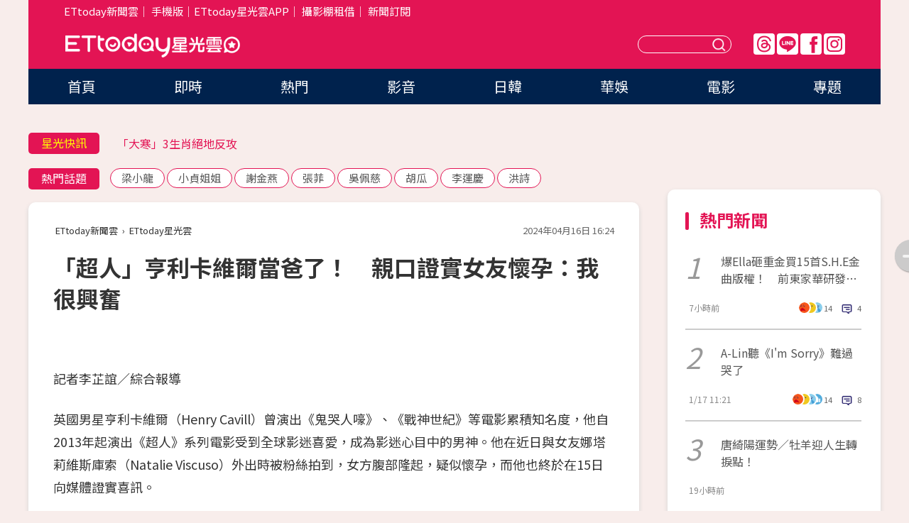

--- FILE ---
content_type: text/html; charset=utf-8
request_url: https://star.ettoday.net/news/2720668
body_size: 16184
content:

<!DOCTYPE html>
<html lang="zh-Hant" prefix="og:http://ogp.me/ns#" itemscope itemtype="http://schema.org/NewsArticle">


<head>
<!-- 非共用meta 開始 -->
    <!--網頁基本meta data-->    
        <link rel="amphtml" href="https://star.ettoday.net/amp/amp_news.php7?news_id=2720668">
        <title>「超人」亨利卡維爾當爸了！　親口證實女友懷孕：我很興奮 | ETtoday星光雲 | ETtoday新聞雲</title>
    <link rel="canonical" itemprop="mainEntityOfPage" href="https://star.ettoday.net/news/2720668" />
    <meta property="og:url" itemprop="url" content="https://star.ettoday.net/news/2720668" />
    <meta property="og:title" itemprop="name" content="「超人」亨利卡維爾當爸了！　親口證實女友懷孕：我很興奮 | ETtoday星光雲 | ETtoday新聞雲" />
    <meta property="og:image" itemprop="image" content="https://cdn2.ettoday.net/images/7597/e7597890.jpg" />
    <meta property="og:type" content="article" />
    <meta name="description" content="英國男星亨利卡維爾（Henry Cavill）曾演出《鬼哭人嚎》、《戰神世紀》等電影累積知名度，他自2013年起演出《超人》系列電影受到全球影迷喜愛，成為影迷心目中的男神。他在近日與女友娜塔莉維斯庫索（Natalie Viscuso）外出時被粉絲拍到，女方腹部隆起，疑似懷孕，而他也終於在15日向媒體證實喜訊。(亨利卡維爾,Henry Cavill,娜塔莉維斯庫索,Natalie Viscuso)" />
    <meta property="og:description" itemprop="description" content="英國男星亨利卡維爾（Henry Cavill）曾演出《鬼哭人嚎》、《戰神世紀》等電影累積知名度，他自2013年起演出《超人》系列電影受到全球影迷喜愛，成為影迷心目中的男神。他在近日與女友娜塔莉維斯庫索（Natalie Viscuso）外出時被粉絲拍到，女方腹部隆起，疑似懷孕，而他也終於在15日向媒體證實喜訊。" />
    
    <!-- 新聞資訊(系統站內頁專用) 開始 -->
    <meta name="section" property="article:section" content="影劇" />    
        <meta name="subsection" itemprop="articleSection" content="影劇" />
    <meta property="dable:item_id" content="2720668">
    <meta name="pubdate" itemprop="dateCreated" itemprop="datePublished" property="article:published_time" content="2024-04-16T16:24:00+08:00" />
    <meta name="lastmod" itemprop="dateModified" http-equiv="last-modified" content="2024-04-16T16:23:44+08:00" />
    <meta name="source" itemprop="author" content="ETtoday星光雲" />
    <meta name="dcterms.rightsHolder" content="ETtoday新聞雲">
    <meta name="author" content="ETtoday新聞雲" />
    <meta property="article:author" content="https://www.facebook.com/ETtodaySTAR" />
    <meta name="news_keywords" itemprop="keywords" content="亨利卡維爾,Henry Cavill,娜塔莉維斯庫索,Natalie Viscuso">
    <!-- 新聞資訊(系統站內頁專用) 結束 -->

    <!-- JSON-LD-(系統站內頁專用) 開始 -->
    <script type="application/ld+json">
        {
            "@context": "https://schema.org",
            "@type": "NewsArticle",
            "mainEntityOfPage": "https://star.ettoday.net/news/2720668",
            "headline": "「超人」亨利卡維爾當爸了！　親口證實女友懷孕：我很興奮",
            "url": "https://star.ettoday.net/news/2720668",
            "thumbnailUrl": "https://cdn2.ettoday.net/images/7597/e7597890.jpg",
            "articleSection":"影劇",
            "creator": ["3269-李芷誼","3269"],
            "image":{
                "@type":"ImageObject",
                "url":"https://cdn2.ettoday.net/images/7597/e7597890.jpg"
            },
            "dateCreated": "2024-04-16T16:24:00+08:00",
            "datePublished": "2024-04-16T16:24:00+08:00",
            "dateModified": "2024-04-16T16:23:44+08:00",
            "publisher": {
                "@type": "Organization",
                "name": "ETtoday新聞雲",
            "logo": {
                "@type": "ImageObject",
                "url": "https://cdn2.ettoday.net/style/star2024/images/push.jpg"
                }
            },
            "author":{
                "@type":"Organization",
                "name":"ETtoday新聞雲",
                "url":"https://www.ettoday.net/"
            },
            "speakable":{
            "@type": "SpeakableSpecification",
            "xpath": [
                "/html/head/meta[@property='og:title']/@content",
                "/html/head/meta[@property='og:description']/@content"
               ]
            },
            "keywords":["亨利卡維爾","Henry Cavill","娜塔莉維斯庫索","Natalie Viscuso"],
            "description": "英國男星亨利卡維爾（Henry Cavill）曾演出《鬼哭人嚎》、《戰神世紀》等電影累積知名度，他自2013年起演出《超人》系列電影受到全球影迷喜愛，成為影迷心目中的男神。他在近日與女友娜塔莉維斯庫索（Natalie Viscuso）外出時被粉絲拍到，女方腹部隆起，疑似懷孕，而他也終於在15日向媒體證實喜訊。(亨利卡維爾,Henry Cavill,娜塔莉維斯庫索,Natalie Viscuso)"
        }
        </script>
    <!-- JSON-LD-(系統站內頁專用) 結束 -->

  

  <!--GTM DataLayer 開始-->
  <script>
    dataLayer = [{ 
      'csscode': 'star',
      'page-id': '2720668',
      'category-id': '9',
      'category-name1': '影劇',
      'category-name2': '影劇',
      'dept-name': '娛樂中心',
      'author-id': '3269',
      'author-name': '李芷誼',
      'readtype': 'PC',
      'pagetype': 'news',
      'et_token': '85a3c1cc232555f465d2469e3ea5233d'
    }];
  </script>
  <!--GTM DataLayer 結束-->
<!-- 非共用meta 結束 -->



<!-- 共用meta 開始 -->
  <meta charset="utf-8">
  <!-- 特定頁面 or 編採不給搜尋引擎蒐錄 開始 -->
    <meta name="robots" content="index,follow,noarchive"/>
    <!-- 特定頁面 or 編採不給搜尋引擎蒐錄 結束 -->
  <meta name="viewport" content="width=1300"/>  
  <link rel="apple-touch-icon" sizes="180x180" href="//cdn2.ettoday.net/style/star2024/images/touch-icon.png" />
  <link rel="shortcut icon" sizes="192x192" href="//cdn2.ettoday.net/style/star2024/images/touch-icon.png" />
  <link rel="alternate" type="application/rss+xml" title="ETtoday《影劇新聞》" href="https://feeds.feedburner.com/ettoday/star" />
  
  <!-- ★社群分享專用 開始★ -->
  <!-- ★dns-prefetch 開始★ -->
  <link rel="dns-prefetch" href="//ad.ettoday.net">
  <link rel="dns-prefetch" href="//ad1.ettoday.net">
  <link rel="dns-prefetch" href="//ad2.ettoday.net">
  <link rel="dns-prefetch" href="//cache.ettoday.net">
  <link rel="dns-prefetch" href="//static.ettoday.net">
  <link rel="dns-prefetch" href="//cdn1.ettoday.net">
  <link rel="dns-prefetch" href="//cdn2.ettoday.net">
  <!-- ★dns-prefetch 結束★ -->
  <meta property="og:locale" content="zh_TW" />
  <meta property="fb:app_id" content="146858218737386" />
  <meta property="article:publisher" content="https://www.facebook.com/ETtodaySTAR" />
  <meta property="og:site_name" name="application-name" content="ETtoday星光雲" />
  <!-- ★社群分享專用 結束★-->

  <!-- ★CSS、JS開始★ -->
  <link rel="stylesheet" href="//cdn2.ettoday.net/style/star2024/css/style.css" type="text/css" />
  <script src="//cdn2.ettoday.net/style/star2024/js/all.js"></script>
  <!-- DFP code -->
  <script type="text/javascript" src="//cdn2.ettoday.net/dfp/dfp-gpt.js"></script>
  <!-- ★CSS、JS結束★ -->

  <!-- Google Tag Manager 開始 -->
  <script>
    (function (w, d, s, l, i) {
      w[l] = w[l] || []; w[l].push({
        'gtm.start':
          new Date().getTime(), event: 'gtm.js'
      }); var f = d.getElementsByTagName(s)[0],
        j = d.createElement(s), dl = l != 'dataLayer' ? '&l=' + l : ''; j.async = true; j.src =
          'https://www.googletagmanager.com/gtm.js?id=' + i + dl; f.parentNode.insertBefore(j, f);
    })(window, document, 'script', 'dataLayer', 'GTM-WQPR4PC');
  </script>
  <!-- Google Tag Manager 結束 -->
  
  <!-- Global site tag (gtag.js) - Google Analytics 開始 -->
  <script async src="https://www.googletagmanager.com/gtag/js?id=G-JQNDWD28RZ"></script>
  <script>
    window.dataLayer = window.dataLayer || [];
    function gtag() { dataLayer.push(arguments); }
    gtag('js', new Date());
  </script>
  <!-- Global site tag (gtag.js) - Google Analytics 結束 --><!-- 共用meta 結束 -->




<!-- dmp.js 開始 -->
<script>
  var dmp_event_property   = "star";
  var dmp_id               = "2720668";
  var dmp_name             = "「超人」亨利卡維爾當爸了！　親口證實女友懷孕：我很興奮";
  var dmp_keywords         = "亨利卡維爾,Henry Cavill,娜塔莉維斯庫索,Natalie Viscuso";
  var dmp_publish_date     = "2024-04-16 16:24:00";
  var dmp_modified_date    = "2024-04-16 16:23:44";
  var dmp_category_id_list = "9_9";
  var dmp_is_editor_rec    = "0";
  var dmp_et_token         = "85a3c1cc232555f465d2469e3ea5233d";
  var dmp_event_id         = "";
</script>
<script src="//cdn2.ettoday.net/jquery/dmp/news.js"></script>
<!-- dmp.js 結束 --> 

</head>

<body id="star" class="news-page news-2720668">


<div id="fb-root"></div>


  <!-- wrapper_box 開始 -->
  <div class="wrapper_box">
    <!-- 模組 新聞內頁 分享按鈕 開始 -->
    <div id="et_sticky_pc">
      <ul>
          <li><a class="btn logo" href="https://star.ettoday.net/" title="回首頁">回首頁</a></li>
                    <li><a class="btn fb" href="javascript:;" onclick="window.open('//www.facebook.com/sharer/sharer.php?u='+encodeURIComponent('https://star.ettoday.net/news/2720668?from=pc-newsshare-fb-fixed'),'facebook-share-dialog','width=626,height=436');" title="facebook">facebook</a></li>
          <li><a class="btn line" href="javascript:;" onclick="window.open('https://social-plugins.line.me/lineit/share?url='+encodeURIComponent('https://star.ettoday.net/news/2720668?from=pc-newsshare-line-fixed'),'LINE','width=626,height=500');return false;" title="分享到LINE">Line</a></li>
          <li><a class="btn twitter" href="javascript:;" onclick="window.open('https://twitter.com/intent/tweet?text='+encodeURIComponent('「超人」亨利卡維爾當爸了！　親口證實女友懷孕：我很興奮')+'&url='+encodeURIComponent('https://star.ettoday.net/news/2720668?from=pc-newsshare-twitter-fixed'),'Twittes','width=626,height=436');return false;">Twitter</a></li>
                    <li><a class="btn link" href="javascript:;" title="複製連結">複製連結</a></li>
      </ul>
  </div>
  <!-- 模組 新聞內頁 分享按鈕 結束 -->

    <!-- wrapper 開始 -->

    
    

    

      <!-- header_box 開始 -->
      

  <!-- 星光雲_轟天雷【影劇】 開始 -->
  <div class="wrapper">  
  <div id="star_thunder" class="pc_thunder">
    <script type="text/javascript">
      (function(){
        var ts = Math.random();
        document.write('<scr' + 'ipt type="text/javascript" src="https://ad.ettoday.net/ads.php?bid=star_thunder&rr='+ ts +'"></scr' + 'ipt>');
      })()
    </script>
  </div>    
  <!-- 星光雲_轟天雷【影劇】 結束 -->  

  <!-- 星光雲_雙門簾 開始 -->
  <div id="star_curtain" class="pc_curtain">
    <script type="text/javascript">
    (function(){
      var ts = Math.random();
      document.write('<scr' + 'ipt type="text/javascript" src="https://ad.ettoday.net/ads.php?bid=star_curtain&rr='+ ts +'"></scr' + 'ipt>');
    })()
    </script>
  </div>      
  <!-- 星光雲_雙門簾 結束 -->


<div class="header_box">

        <!-- ettop 開始 -->	
        <div class="ettop">
          <div class="inner">
            <div class="nav_1">
              <a href="https://www.ettoday.net/" target="_blank">ETtoday新聞雲</a>│
              <a href="#" onclick="location.replace('//www.ettoday.net/changeReadType.php?rtype=0&amp;rurl='+location.href);">手機版</a>│<a href="//www.ettoday.net/events/app/et_star.htm" target="_blank">ETtoday星光雲APP</a>│
              <a href="https://msg.ettoday.net/rd.php?id=5420">攝影棚租借</a>│
              <a href="https://www.ettoday.net/events/news-express/epaper.php">新聞訂閱</a>						
            </div>

          </div>
        </div>	
        <!-- ettop 結束 -->

        <!-- header 開始 -->
        <div class="header">
            <!-- main_logo 開始 -->
            <div class="main_logo"><a class="txt-hide" href="https://star.ettoday.net">ETtoday星光雲</a></div>
            <!-- main_logo 結束 -->

                        <!-- MOD_星光雲(PC)_版頭小橫幅(左) 開始 -->
            <div id="topic_170x50_02" class="pc_header">
              <script type="text/javascript">
              (function(){
                var ts = Math.random();
                document.write('<scr' + 'ipt type="text/javascript" src="https://ad1.ettoday.net/ads.php?bid=topic_170x50_02&rr='+ ts +'"></scr' + 'ipt>');
              })()
              </script>             
            </div>
            <!-- MOD_星光雲(PC)_版頭小橫幅(左) 結束 -->
            

                        <!-- 相信音樂_星光雲(PC)_版頭小橫幅(右) 開始 -->
            <div id="topic_170x50_01" class="pc_header">
              <script type="text/javascript">
              (function(){
                var ts = Math.random();
                document.write('<scr' + 'ipt type="text/javascript" src="https://ad1.ettoday.net/ads.php?bid=topic_170x50_01&rr='+ ts +'"></scr' + 'ipt>');
              })()
              </script>
            </div>
            <!-- 相信音樂_星光雲(PC)_版頭小橫幅(右) 結束 -->
            
            <!--menu_1 開始-->
            <div class="menu_1 clearfix">
                <a class="threads txt-hide" href="https://www.threads.net/@starettoday" target="_blank">Threads</a>
                <a class="line txt-hide" href="https://page.line.me/tqu0602i?openQrModal=true" target="_blank">Line</a>
                <a class="fb txt-hide" href="https://www.facebook.com/ETtodaySTAR" target="_blank">FB</a>
                <a class="ig txt-hide" href="https://www.instagram.com/starettoday/" target="_blank">IG</a>
            </div>
            <!--menu_1 結束-->

            
            <!-- search_box 開始-->
            <div class="search_box">
                <form method="GET" action="/search.php7">
                <input class="txt" type="text" name="keywords" placeholder="" />
                <button class="btn txt-hide">送出</button>
                </form>
            </div>
            <!-- search_box 結束-->
        </div>
        <!-- header 結束 -->

        <!-- main_nav 開始 -->
        <div class="main_nav">
          <ul>
                        <li class="" ><a href="https://star.ettoday.net/"  target="_self"  >首頁</a></li>            
                        <li class="" ><a href="/latest_news"  target="_self"  >即時</a></li>            
                        <li class="" ><a href="/hot-news"  target="_self"  >熱門</a></li>            
                        <li class="" ><a href="/video_list"  target="_self"  >影音</a></li>            
                        <li class="" ><a href="https://star.ettoday.net/star-category/%E6%97%A5%E9%9F%93"  target="_self"  >日韓</a></li>            
                        <li class="" ><a href="https://star.ettoday.net/star-category/%E8%8F%AF%E5%A8%9B"  target="_self"  >華娛</a></li>            
                        <li class="" ><a href="https://star.ettoday.net/star-category/%E9%9B%BB%E5%BD%B1"  target="_self"  >電影</a></li>            
                        <li class="" ><a href="/issue"  target="_self"  >專題</a></li>            
                      </ul>
        </div>
        <!-- main_nav 結束 -->
</div>

<!-- 星光雲_超級大橫幅 開始 -->
<div id="star_970x90" class="pc_billboard">
  <script type="text/javascript">
  (function(){
    var ts = Math.random();
    document.write('<scr' + 'ipt type="text/javascript" src="https://ad.ettoday.net/ads.php?bid=star_970x90&rr='+ ts +'"></scr' + 'ipt>');
  })()
  </script>
</div>
<!-- 星光雲_超級大橫幅 結束 -->

      <!-- header_box 結束 -->

      <!-- container_box 開始-->
      <div class="container_box">
        <!-- container 開始-->
        <div class="container">
          <!-- r1 開始-->
          <div class="r1 clearfix"> <!-- c1 開始-->
            <div class="c1">
              <!-- inner 開始-->
              <div class="inner">
                
                <!-- 星光快訊 ticker_1 開始-->
                
<div class="ticker_1 clearfix">
    <h3 class="title">星光快訊</h3>
    <!--滾動 開始-->
    <div class="run">
    <!--inner 開始-->
    <div class="inner">
                <!-- 組 -->
        <div class="piece"><a href="https://star.ettoday.net/news/3103923" target="_blank">李運慶護洪詩：娶到她是我運氣好</a></div>
        <!-- 組 -->
                <!-- 組 -->
        <div class="piece"><a href="https://star.ettoday.net/news/3103868" target="_blank">「大寒」3生肖絕地反攻</a></div>
        <!-- 組 -->
                <!-- 組 -->
        <div class="piece"><a href="https://star.ettoday.net/news/3103789" target="_blank">BL台劇床戲褲子退到膝蓋！</a></div>
        <!-- 組 -->
                <!-- 組 -->
        <div class="piece"><a href="https://goo.gl/HpctKi" target="_blank">接收娛樂大小事！加入星光雲LINE好友⭐</a></div>
        <!-- 組 -->
            </div>
    <!--inner 結束-->
    </div>
    <!--滾動 結束-->
</div>                <!-- 星光快訊 ticker_1 結束-->

                
                <!-- part_txt_1 熱門話題 開始-->
                <div class="part_txt_1">
    <h2 class="title">熱門話題</h2>
    <div class="box_0">
    <a href="/tag/%E6%A2%81%E5%B0%8F%E9%BE%8D">梁小龍</a> <a href="/tag/%E5%B0%8F%E8%B2%9E%E5%A7%90%E5%A7%90">小貞姐姐</a> <a href="/tag/%E8%AC%9D%E9%87%91%E7%87%95">謝金燕</a> <a href="/tag/%E5%BC%B5%E8%8F%B2">張菲</a> <a href="/tag/%E5%90%B3%E4%BD%A9%E6%85%88">吳佩慈</a> <a href="/tag/%E8%83%A1%E7%93%9C">胡瓜</a> <a href="/tag/%E6%9D%8E%E9%81%8B%E6%85%B6">李運慶</a> <a href="/tag/%E6%B4%AA%E8%A9%A9">洪詩</a>     </div>
</div>                <!-- part_txt_1 熱門話題 結束-->
                
                <!-- 新聞模組 block_a 開始 -->
                <div class="block_a">
                  <!--breadcrumb_box 開始-->
                  <div class="breadcrumb_box clearfix">
                    <!--麵包屑 開始-->
                    <div class="menu_bread_crumb" itemscope itemtype="http://schema.org/BreadcrumbList">
                        <!-- 第一層 開始 -->
                        <div itemscope itemtype="http://schema.org/ListItem" itemprop="itemListElement">
                            <a itemscope itemtype="http://schema.org/Thing" itemprop="item" href="https://www.ettoday.net/" id="https://www.ettoday.net/" >
                                <span itemprop="name">ETtoday新聞雲</span>
                            </a>
                            <meta itemprop="position" content="1" />
                        </div>
                        <!-- 第一層 結束 -->
                        ›
                        <!-- 第二層 開始 -->
                        <div itemscope itemtype="http://schema.org/ListItem" itemprop="itemListElement">
                            <a itemscope itemtype="http://schema.org/Thing" itemprop="item" href="https://star.ettoday.net/" id="https://star.ettoday.net/">
                                <span itemprop="name">ETtoday星光雲</span>
                            </a>
                            <meta itemprop="position" content="2" />
                        </div>
                        <!-- 第二層 結束 -->
                    </div>
                    <!--麵包屑 結束-->
                    <!--時間 開始-->
                    <time class="date" itemprop="datePublished" datetime="2024-04-16T16:24:00+08:00">2024年04月16日 16:24</time>
                    <!--時間 結束-->
                  </div>
                  <!--breadcrumb_box 結束-->
                  <!--新聞模組 module_1 開始-->
                  <article class="module_1">
                    <!--網站logo 列印時出現 開始-->
                    <div class="site_logo" style="display:none;">
                        <link href="//cdn2.ettoday.net/style/star2024/css/print.css" rel="stylesheet" type="text/css" media="print"/>
                        <img src="//cdn2.ettoday.net/style/star2024/images/logo_print.png"/>
                    </div>
                    <!--網站logo 列印時出現 結束-->
                    <!--標題 開始-->
                    <header>
                      <h1 class="title" itemprop="headline">
                          「超人」亨利卡維爾當爸了！　親口證實女友懷孕：我很興奮                      </h1>
                    </header>
                    <!--標題 結束-->

                                        <!-- 星光雲PC&M_文字廣告(上)(★特開★) 開始 -->
                    <div id="star_text_1" class="text_ad_top ad_txt_1">
                      <script type="text/javascript">
                      (function(){
                        var ts = Math.random();
                        document.write('<scr' + 'ipt type="text/javascript" src="https://ad.ettoday.net/ads.php?bid=star_text_1&rr='+ ts +'"></scr' + 'ipt>');
                      })()
                      </script>
                    </div>
                    <!-- 星光雲PC&M_文字廣告(上)(★特開★) 開始 -->
                    
                    <!--各頻道PC 文首分享 開始-->
                    <!--模組 et_social_1 開始-->
<div class="et_social_1">
	<!-------成人警告 開始----------->
		<!-------成人警告 結束----------->

	<!-- menu 開始 -->
		<!-- <div class="menu">
	</div> -->
		<!-- menu 結束 -->
</div>
<!--模組 et_social_1 結束-->
                    <!--各頻道PC 文首分享 結束-->

                    
                    <!-- 投票 文章前 開始 -->
                                        <!-- 投票 文章前 結束 -->

                    <!--本文 開始-->
                    <div class="story">
                      <p>記者李芷誼／綜合報導</p>
<p>英國男星亨利卡維爾（Henry Cavill）曾演出《鬼哭人嚎》、《戰神世紀》等電影累積知名度，他自2013年起演出《超人》系列電影受到全球影迷喜愛，成為影迷心目中的男神。他在近日與女友娜塔莉維斯庫索（Natalie Viscuso）外出時被粉絲拍到，女方腹部隆起，疑似懷孕，而他也終於在15日向媒體證實喜訊。</p>
<p><img src="//cdn2.ettoday.net/images/7597/e7597890.jpg" alt="▲亨利卡維爾證實女友懷孕。（圖／路透）" width="600" height="338" /></p>
<p><strong>▲亨利卡維爾證實女友懷孕。（圖／路透）<br type="_moz" />
</strong></p>
<p>今年40歲的亨利在15日出席新電影《非紳士特攻隊》首映會時，被記者問到了女友是否懷孕的問題，他大方回應：「我對此感到非常興奮，娜塔莉也是！」證實了女友懷孕的好消息。</p>
    <!-- 新聞中_巨幅 start-->
    <div class="ad_in_news" style="mragin:10px auto;text-align:center">
     <div class="ad_readmore">[廣告]請繼續往下閱讀...</div>
     <script language="JavaScript" type="text/javascript">
      var ts = Math.random();
      document.write('<scr' + 'ipt language="JavaScript" type="text/javascript" src="https://ad.ettoday.net/ads.php?bid=star_in_news_1&rr='+ ts +'"></scr' + 'ipt>');
     </script>
    </div>
    <!-- 新聞中_巨幅 end-->
    
<p><img src="//cdn2.ettoday.net/images/7597/e7597895.jpg" alt="▲亨利和娜塔莉都為即將到來的第一個孩子感到興奮。（圖／路透）" width="314" height="450" /></p>
<p><strong>▲亨利和娜塔莉都為即將到來的第一個孩子感到興奮。（圖／路透）<br type="_moz" />
</strong></p>
<p>另外，記者也問到亨利，是否受同劇演員亨利高汀（Henry Golding）成為爸爸的影響，讓他加快腳步。亨利幽默回應：「不是亨利，是被我爸媽影響了。我跟娜塔莉都很興奮，相信你們會看到更多事情。」</p>
<p>亨利和娜塔莉自2021年4月就公開交往，娜塔莉是一間電影製作公司的前主管，她曾參與製作亨利所主演的《超人：鋼鐵英雄》和《天才少女福爾摩斯》，2人在工作中結緣，成為戀人，更在2022年一起踏上《天才少女福爾摩斯2》首映會的紅毯，大秀恩愛，令人稱羨。</p>
<p><img src="//cdn2.ettoday.net/images/7597/e7597901.jpg" alt="▲亨利和娜塔莉曾一起出席紅毯放閃，領人稱羨。（圖／路透）" width="289" height="450" /></p>
<p><strong>▲亨利和娜塔莉曾一起出席紅毯放閃，領人稱羨。（圖／路透）</strong></p>                    </div>
                    <!--本文 結束-->

                    <img src="https://www.ettoday.net/source/et_track.php7" width="0" height="0" style="display:none;">

                    
                                                  
                    


                    <!-- 投票 文章後 開始 -->
                                          <!-- 投票 文章後 結束 -->

                      
                    

                  </article>
                  <!--新聞模組 module_1 結束-->

                  <!--各頻道PC 文末分享 開始-->
                  <!--模組 et_social_2、et_social_3 共用 CSS 開始-->
<link rel="stylesheet" href="https://cdn2.ettoday.net/style/et_common/css/social_sharing_2.css">
<!--模組 et_social_2、et_social_3 共用 CSS 結束-->

<!--模組 et_social_2 開始-->
<div class="et_social_2">
	<p>分享給朋友：</p>
	<!-- menu 開始 -->
	<div class="menu">
				<a href="javascript:;" onclick="window.open('https://www.facebook.com/sharer/sharer.php?u='+encodeURIComponent('https://star.ettoday.net/news/2720668')+'?from=pc-newsshare-fb','facebook-share-dialog','width=626,height=436');return false;" class="facebook" title="分享到Facebook"></a>
		<a href="javascript:;" onclick="window.open('https://social-plugins.line.me/lineit/share?url='+encodeURIComponent('https://star.ettoday.net/news/2720668')+'?from=pc-newsshare-line','LINE','width=626,height=500');return false;" class="line" title="分享到LINE"></a>
		<a href="javascript:;" onclick="window.open('https://twitter.com/intent/tweet?text='+encodeURIComponent('「超人」亨利卡維爾當爸了！　親口證實女友懷孕：我很興奮')+'&url=https://star.ettoday.net/news/2720668?from=pc-newsshare-twitter','Twittes','width=626,height=436');return false;" class="x" title="分享到X"></a>
				<a class="copy-link" title="複製連結"></a>
		<a class="print" onclick="window.print();" title="列印本頁"></a> 
				<a class="message scrollgo" title="點我留言" rel=".fb-comments"></a>
			</div>
	<!-- menu 結束 -->
</div>
<!--模組 et_social_2 結束-->

<!--模組 et_social_3 開始-->
<div class="et_social_3">
	<p>追蹤我們：</p>
	<!-- menu 開始 -->
	<div class="menu">
		<a href="https://www.facebook.com/ETtodaySTAR" class="facebook" title="追蹤Facebook粉絲團" target="_blank"></a>
		<a href="https://www.youtube.com/channel/UCX157UE-NdaUGQJDkQ-XKnw" class="youtube" title="訂閱YouTube" target="_blank"></a>
		<a href="https://www.instagram.com/starettoday/" class="instagram" title="追蹤IG" target="_blank"></a>
		<a href="https://line.me/R/ti/p/%40ETtoday" class="line" title="加LINE好友" target="_blank"></a>
		<a href="https://twitter.com/ettodaytw" class="x" title="追蹤X" target="_blank"></a>
		<a href="https://t.me/ETtodaynews" class="telegram" title="追蹤Telegram" target="_blank"></a>
	</div>
	<!-- menu 結束 -->
</div>
<!--模組 et_social_3 結束-->
                  <!--各頻道PC 文末分享 結束-->

                  <!-- tagbanner專區 開始 -->
                  <div class="tag-banner">
                     
                  </div>
                  <!-- tagbanner專區 結束 -->

                  <!-- 版權宣告 開始 -->
                  <p class="txt_1">※本文版權所有，非經授權，不得轉載。[<a href="//www.ettoday.net/member/clause_copyright.php" target="_blank">ETtoday著作權聲明</a>]※</p>
                  <!-- 版權宣告 結束 -->

                </div>
                <!--新聞模組 block_a 結束 -->


                
                <!--關鍵字 block_a 開始 -->
                <div class="block_a">
                  <h2 class="title_a">關鍵字</h2>
                  <!-- part_txt_3 開始-->
                  <div class="part_txt_3">                    
                  <a href="/tag/%E4%BA%A8%E5%88%A9%E5%8D%A1%E7%B6%AD%E7%88%BE">亨利卡維爾</a><a href="/tag/Henry+Cavill">Henry Cavill</a><a href="/tag/%E5%A8%9C%E5%A1%94%E8%8E%89%E7%B6%AD%E6%96%AF%E5%BA%AB%E7%B4%A2">娜塔莉維斯庫索</a><a href="/tag/Natalie+Viscuso">Natalie Viscuso</a> 
                  </div>
                  <!-- part_txt_3 結束-->
                </div>
                <!--關鍵字 block_a 結束 -->

                
                

                            <!-- 星光雲_文章推薦模組_1 開始 -->
              <div class=" block_a">
                <div id="star_recirculation_1" class="recirculation">
                  <script type="text/javascript">
                  (function(){
                    var ts = Math.random();
                    document.write('<scr' + 'ipt type="text/javascript" src="https://ad.ettoday.net/ads.php?bid=star_recirculation_1&rr='+ ts +'"></scr' + 'ipt>');
                  })()
                  </script>
                </div>
              </div>
              <!-- 星光雲_文章推薦模組_1 結束 -->
              
              <!-- 推薦閱讀 block_a 開始-->
              <div class="block_a recomm-news">
                <h2 class="title_a">推薦閱讀</h2>
                <!-- part_pictxt_1 開始-->
                <div class="part_pictxt_1 clearfix">

                                  
                  <!-- 組 -->
                  <div class="box_0">
                    <div class="pic">
                      <a href="https://star.ettoday.net/news/3103877" title="爆Ella砸重金買15首S.H.E金曲版權！　前東家華研發聲曝內幕" target="_blank"><img src="//cdn2.ettoday.net/style/misc/loading_300x225.gif" data-original="https://cdn2.ettoday.net/images/8495/d8495237.webp" alt="爆Ella砸重金買15首S.H.E金曲版權！　前東家華研發聲曝內幕" /></a>
                    </div>
                    <h3><a href="https://star.ettoday.net/news/3103877" target="_blank">爆Ella砸重金買15首S.H.E金曲版權！　前東家華研發聲曝內幕</a></h3>                    
                    <p class="time">7小時前</p>
                  </div>
                  <!-- 組 -->
                
                                    
                  <!-- 組 -->
                  <div class="box_0">
                    <div class="pic">
                      <a href="https://star.ettoday.net/news/3102684" title="剛被爆19年婚變！A-Lin聽《I'm Sorry》難過哭了：抱歉曾那麼愛你" target="_blank"><img src="//cdn2.ettoday.net/style/misc/loading_300x225.gif" data-original="https://cdn2.ettoday.net/images/8585/d8585071.webp" alt="剛被爆19年婚變！A-Lin聽《I'm Sorry》難過哭了：抱歉曾那麼愛你" /></a>
                    </div>
                    <h3><a href="https://star.ettoday.net/news/3102684" target="_blank">剛被爆19年婚變！A-Lin聽《I'm Sorry》難過哭了：抱歉曾那麼愛你</a></h3>                    
                    <p class="time">1/17 11:21</p>
                  </div>
                  <!-- 組 -->
                
                                    
                  <!-- 組 -->
                  <div class="box_0">
                    <div class="pic">
                      <a href="https://star.ettoday.net/news/3102906" title="唐綺陽運勢／牡羊迎人生轉捩點！巨蟹「感情要面對現實」雙子玩出火花" target="_blank"><img src="//cdn2.ettoday.net/style/misc/loading_300x225.gif" data-original="https://cdn2.ettoday.net/images/8084/d8084900.webp" alt="唐綺陽運勢／牡羊迎人生轉捩點！巨蟹「感情要面對現實」雙子玩出火花" /></a>
                    </div>
                    <h3><a href="https://star.ettoday.net/news/3102906" target="_blank">唐綺陽運勢／牡羊迎人生轉捩點！巨蟹「感情要面對現實」雙子玩出火花</a></h3>                    
                    <p class="time">19小時前</p>
                  </div>
                  <!-- 組 -->
                
                                    
                  <!-- 組 -->
                  <div class="box_0">
                    <div class="pic">
                      <a href="https://star.ettoday.net/news/3103923" title="李運慶護妻澄清「孝道外包」真相　心疼洪詩自嘲：娶到她是我運氣好" target="_blank"><img src="//cdn2.ettoday.net/style/misc/loading_300x225.gif" data-original="https://cdn2.ettoday.net/images/8588/d8588435.webp" alt="李運慶護妻澄清「孝道外包」真相　心疼洪詩自嘲：娶到她是我運氣好" /></a>
                    </div>
                    <h3><a href="https://star.ettoday.net/news/3103923" target="_blank">李運慶護妻澄清「孝道外包」真相　心疼洪詩自嘲：娶到她是我運氣好</a></h3>                    
                    <p class="time">4小時前</p>
                  </div>
                  <!-- 組 -->
                
                                    
                  <!-- 組 -->
                  <div class="box_0">
                    <div class="pic">
                      <a href="https://star.ettoday.net/news/3103608" title="「AV頂級小隻馬」惠理出道17年丟震撼彈！特級情報：請粉絲做準備" target="_blank"><img src="//cdn2.ettoday.net/style/misc/loading_300x225.gif" data-original="https://cdn2.ettoday.net/images/8587/d8587456.webp" alt="「AV頂級小隻馬」惠理出道17年丟震撼彈！特級情報：請粉絲做準備" /></a>
                    </div>
                    <h3><a href="https://star.ettoday.net/news/3103608" target="_blank">「AV頂級小隻馬」惠理出道17年丟震撼彈！特級情報：請粉絲做準備</a></h3>                    
                    <p class="time">13小時前</p>
                  </div>
                  <!-- 組 -->
                
                                    
                  <!-- 組 -->
                  <div class="box_0">
                    <div class="pic">
                      <a href="https://star.ettoday.net/news/3103346" title="Ella砸重金買下15首S.H.E金曲版權！大陸巡演盡情唱…廠商心驚1事" target="_blank"><img src="//cdn2.ettoday.net/style/misc/loading_300x225.gif" data-original="https://cdn2.ettoday.net/images/8586/d8586916.webp" alt="Ella砸重金買下15首S.H.E金曲版權！大陸巡演盡情唱…廠商心驚1事" /></a>
                    </div>
                    <h3><a href="https://star.ettoday.net/news/3103346" target="_blank">Ella砸重金買下15首S.H.E金曲版權！大陸巡演盡情唱…廠商心驚1事</a></h3>                    
                    <p class="time">20小時前</p>
                  </div>
                  <!-- 組 -->
                
                                    
                  <!-- 組 -->
                  <div class="box_0">
                    <div class="pic">
                      <a href="https://star.ettoday.net/news/3102507" title="AV震撼彈！40萬粉正妹饒舌歌手「下海當女優」　性慾太強無處發洩" target="_blank"><img src="//cdn2.ettoday.net/style/misc/loading_300x225.gif" data-original="https://cdn2.ettoday.net/images/8584/d8584683.webp" alt="AV震撼彈！40萬粉正妹饒舌歌手「下海當女優」　性慾太強無處發洩" /></a>
                    </div>
                    <h3><a href="https://star.ettoday.net/news/3102507" target="_blank">AV震撼彈！40萬粉正妹饒舌歌手「下海當女優」　性慾太強無處發洩</a></h3>                    
                    <p class="time">1/16 19:54</p>
                  </div>
                  <!-- 組 -->
                
                                    
                  <!-- 組 -->
                  <div class="box_0">
                    <div class="pic">
                      <a href="https://star.ettoday.net/news/3103704" title="《文森佐》羅喆離世3年！　金高銀探望墓園「我會再來」引鼻酸" target="_blank"><img src="//cdn2.ettoday.net/style/misc/loading_300x225.gif" data-original="https://cdn2.ettoday.net/images/8587/d8587652.webp" alt="《文森佐》羅喆離世3年！　金高銀探望墓園「我會再來」引鼻酸" /></a>
                    </div>
                    <h3><a href="https://star.ettoday.net/news/3103704" target="_blank">《文森佐》羅喆離世3年！　金高銀探望墓園「我會再來」引鼻酸</a></h3>                    
                    <p class="time">11小時前</p>
                  </div>
                  <!-- 組 -->
                
                                    
                  <!-- 組 -->
                  <div class="box_0">
                    <div class="pic">
                      <a href="https://star.ettoday.net/news/3103751" title="吳佩慈「婆婆」崔麗杰閃婚員工求綠卡　切割兒子紀曉波：不知道下落" target="_blank"><img src="//cdn2.ettoday.net/style/misc/loading_300x225.gif" data-original="https://cdn2.ettoday.net/images/8587/d8587834.webp" alt="吳佩慈「婆婆」崔麗杰閃婚員工求綠卡　切割兒子紀曉波：不知道下落" /></a>
                    </div>
                    <h3><a href="https://star.ettoday.net/news/3103751" target="_blank">吳佩慈「婆婆」崔麗杰閃婚員工求綠卡　切割兒子紀曉波：不知道下落</a></h3>                    
                    <p class="time">10小時前</p>
                  </div>
                  <!-- 組 -->
                
                                    
                  <!-- 組 -->
                  <div class="box_0">
                    <div class="pic">
                      <a href="https://star.ettoday.net/news/3103735" title="吳佩慈婆婆驚爆去年再婚！　破產閃嫁…老公「小她28歲」身分曝" target="_blank"><img src="//cdn2.ettoday.net/style/misc/loading_300x225.gif" data-original="https://cdn2.ettoday.net/images/8587/d8587777.webp" alt="吳佩慈婆婆驚爆去年再婚！　破產閃嫁…老公「小她28歲」身分曝" /></a>
                    </div>
                    <h3><a href="https://star.ettoday.net/news/3103735" target="_blank">吳佩慈婆婆驚爆去年再婚！　破產閃嫁…老公「小她28歲」身分曝</a></h3>                    
                    <p class="time">11小時前</p>
                  </div>
                  <!-- 組 -->
                
                                    
                  <!-- 組 -->
                  <div class="box_0">
                    <div class="pic">
                      <a href="https://star.ettoday.net/news/3103935" title="西班牙歌王遭前員工控性虐　親發聲反駁「完全虛假」律師強硬反擊" target="_blank"><img src="//cdn2.ettoday.net/style/misc/loading_300x225.gif" data-original="https://cdn2.ettoday.net/images/8588/d8588450.webp" alt="西班牙歌王遭前員工控性虐　親發聲反駁「完全虛假」律師強硬反擊" /></a>
                    </div>
                    <h3><a href="https://star.ettoday.net/news/3103935" target="_blank">西班牙歌王遭前員工控性虐　親發聲反駁「完全虛假」律師強硬反擊</a></h3>                    
                    <p class="time">3小時前</p>
                  </div>
                  <!-- 組 -->
                
                                    
                  <!-- 組 -->
                  <div class="box_0">
                    <div class="pic">
                      <a href="https://star.ettoday.net/news/3103356" title="言承旭力挺李㼈「零酬勞」　回台連拍1天1夜…腰傷噴發仍堅持上陣" target="_blank"><img src="//cdn2.ettoday.net/style/misc/loading_300x225.gif" data-original="https://cdn2.ettoday.net/images/8586/d8586936.webp" alt="言承旭力挺李㼈「零酬勞」　回台連拍1天1夜…腰傷噴發仍堅持上陣" /></a>
                    </div>
                    <h3><a href="https://star.ettoday.net/news/3103356" target="_blank">言承旭力挺李㼈「零酬勞」　回台連拍1天1夜…腰傷噴發仍堅持上陣</a></h3>                    
                    <p class="time">19小時前</p>
                  </div>
                  <!-- 組 -->
                
                  
                </div>
                <!-- part_pictxt_1 結束-->
              </div>
              <!-- 推薦閱讀 block_a 結束-->

              

              <!-- 熱門影音 block_a 開始-->
              <div class="block_a">
                <h2 class="title_a">熱門影音</h2>
                <!--gallery_2 開始-->
                <div class="gallery_2">
                  <!--run 開始-->
                  <div class="run">
                    <!--inner-->
                    <div class="inner">
                                          <!-- 組 -->
                      <div class="piece">
                        <a class="link" href="https://star.ettoday.net/video/490026" title="這個影片沒有全裸畫面　直播主Dory多莉的寫真書" target="_blank">
                          <div class="pic"><img src="https://cdn2.ettoday.net/film/images/490/c490026.webp" alt="這個影片沒有全裸畫面　直播主Dory多莉的寫真書" /></div>
                          <h3>這個影片沒有全裸畫面　直播主Dory多莉的寫真書</h3>
                        </a>
                      </div>
                      <!-- 組 -->
                                          <!-- 組 -->
                      <div class="piece">
                        <a class="link" href="https://star.ettoday.net/video/490065" title="《功夫》「火雲邪神」逝世　梁小龍享壽77歲" target="_blank">
                          <div class="pic"><img src="https://cdn2.ettoday.net/film/images/490/c490065.webp" alt="《功夫》「火雲邪神」逝世　梁小龍享壽77歲" /></div>
                          <h3>《功夫》「火雲邪神」逝世　梁小龍享壽77歲</h3>
                        </a>
                      </div>
                      <!-- 組 -->
                                          <!-- 組 -->
                      <div class="piece">
                        <a class="link" href="https://star.ettoday.net/video/489970" title="金宣虎坐錯位超慌張XD　高允貞一句話全場歡呼" target="_blank">
                          <div class="pic"><img src="https://cdn2.ettoday.net/film/images/489/c489970.webp" alt="金宣虎坐錯位超慌張XD　高允貞一句話全場歡呼" /></div>
                          <h3>金宣虎坐錯位超慌張XD　高允貞一句話全場歡呼</h3>
                        </a>
                      </div>
                      <!-- 組 -->
                                          <!-- 組 -->
                      <div class="piece">
                        <a class="link" href="https://star.ettoday.net/video/490037" title="李多慧台中搭計程車被認出！　視訊司機女兒還給超多小費" target="_blank">
                          <div class="pic"><img src="https://cdn2.ettoday.net/film/images/490/c490037.webp" alt="李多慧台中搭計程車被認出！　視訊司機女兒還給超多小費" /></div>
                          <h3>李多慧台中搭計程車被認出！　視訊司機女兒還給超多小費</h3>
                        </a>
                      </div>
                      <!-- 組 -->
                                          <!-- 組 -->
                      <div class="piece">
                        <a class="link" href="https://star.ettoday.net/video/490134" title="洪詩照顧失智公公掀議論　還原真相「只是愛屋及烏」" target="_blank">
                          <div class="pic"><img src="https://cdn2.ettoday.net/film/images/490/c490134.webp" alt="洪詩照顧失智公公掀議論　還原真相「只是愛屋及烏」" /></div>
                          <h3>洪詩照顧失智公公掀議論　還原真相「只是愛屋及烏」</h3>
                        </a>
                      </div>
                      <!-- 組 -->
                                          <!-- 組 -->
                      <div class="piece">
                        <a class="link" href="https://star.ettoday.net/video/490009" title="楊冪直播狂嗑食物！　工作人員急喊：姐少吃點" target="_blank">
                          <div class="pic"><img src="https://cdn2.ettoday.net/film/images/490/c490009.webp" alt="楊冪直播狂嗑食物！　工作人員急喊：姐少吃點" /></div>
                          <h3>楊冪直播狂嗑食物！　工作人員急喊：姐少吃點</h3>
                        </a>
                      </div>
                      <!-- 組 -->
                                          <!-- 組 -->
                      <div class="piece">
                        <a class="link" href="https://star.ettoday.net/video/489984" title="胡瓜曝張菲難復出「沒電視台養得起」　陳亞蘭：希望豬大哥也復出（？" target="_blank">
                          <div class="pic"><img src="https://cdn2.ettoday.net/film/images/489/c489984.webp" alt="胡瓜曝張菲難復出「沒電視台養得起」　陳亞蘭：希望豬大哥也復出（？" /></div>
                          <h3>胡瓜曝張菲難復出「沒電視台養得起」　陳亞蘭：希望豬大哥也復出（？</h3>
                        </a>
                      </div>
                      <!-- 組 -->
                                          <!-- 組 -->
                      <div class="piece">
                        <a class="link" href="https://star.ettoday.net/video/490076" title="向華強遭手下盜名詐40億！　潛伏5年搞騙局..痛斥：偽君子" target="_blank">
                          <div class="pic"><img src="https://cdn2.ettoday.net/film/images/490/c490076.webp" alt="向華強遭手下盜名詐40億！　潛伏5年搞騙局..痛斥：偽君子" /></div>
                          <h3>向華強遭手下盜名詐40億！　潛伏5年搞騙局..痛斥：偽君子</h3>
                        </a>
                      </div>
                      <!-- 組 -->
                                          <!-- 組 -->
                      <div class="piece">
                        <a class="link" href="https://star.ettoday.net/video/489864" title="陶晶瑩曝「李李仁吻戲有隔大拇指」　關穎秒拆穿：他放屁！" target="_blank">
                          <div class="pic"><img src="https://cdn2.ettoday.net/film/images/489/c489864.webp" alt="陶晶瑩曝「李李仁吻戲有隔大拇指」　關穎秒拆穿：他放屁！" /></div>
                          <h3>陶晶瑩曝「李李仁吻戲有隔大拇指」　關穎秒拆穿：他放屁！</h3>
                        </a>
                      </div>
                      <!-- 組 -->
                                          <!-- 組 -->
                      <div class="piece">
                        <a class="link" href="https://star.ettoday.net/video/490071" title="見台下0人接唱「娜魯One」　 A-Lin：沒人想唱是不是？" target="_blank">
                          <div class="pic"><img src="https://cdn2.ettoday.net/film/images/490/c490071.webp" alt="見台下0人接唱「娜魯One」　 A-Lin：沒人想唱是不是？" /></div>
                          <h3>見台下0人接唱「娜魯One」　 A-Lin：沒人想唱是不是？</h3>
                        </a>
                      </div>
                      <!-- 組 -->
                                          <!-- 組 -->
                      <div class="piece">
                        <a class="link" href="https://star.ettoday.net/video/490053" title="RAIN用肌肉拿捏粉絲" target="_blank">
                          <div class="pic"><img src="https://cdn2.ettoday.net/film/images/490/c490053.webp" alt="RAIN用肌肉拿捏粉絲" /></div>
                          <h3>RAIN用肌肉拿捏粉絲</h3>
                        </a>
                      </div>
                      <!-- 組 -->
                                          <!-- 組 -->
                      <div class="piece">
                        <a class="link" href="https://star.ettoday.net/video/490112" title="老婆影片遭低級言論洗版　鄭靚歆怒轟性騷擾：太噁心" target="_blank">
                          <div class="pic"><img src="https://cdn2.ettoday.net/film/images/490/c490112.webp" alt="老婆影片遭低級言論洗版　鄭靚歆怒轟性騷擾：太噁心" /></div>
                          <h3>老婆影片遭低級言論洗版　鄭靚歆怒轟性騷擾：太噁心</h3>
                        </a>
                      </div>
                      <!-- 組 -->
                                        </div>
                    <!--inner-->
                  </div>
                  <!--run 結束-->
                </div>
                <!--gallery_2 結束-->

                <!-- part_pictxt_3 開始-->
                <div class="part_pictxt_3 clearfix">
                  
                                  <!-- 組 -->
                  <div class="box_0">
                    <div class="pic">
                      <a href="https://star.ettoday.net/video/490023" title="43歲RAIN超強！睽違20年攻蛋　一開場就裸半身...露驚人肌肉" target="_blank"><img src="https://cdn2.ettoday.net/style/misc/loading_300x169.gif" data-original="https://cdn2.ettoday.net/film/images/490/c490023.webp" alt="43歲RAIN超強！睽違20年攻蛋　一開場就裸半身...露驚人肌肉" /></a>
                    </div>
                    <h3><a href="https://star.ettoday.net/video/490023" title="43歲RAIN超強！睽違20年攻蛋　一開場就裸半身...露驚人肌肉">43歲RAIN超強！睽違20年攻蛋　一開場就裸半身...露驚人肌肉</a>
                    </h3>
                  </div>
                  <!-- 組 -->                
                                  <!-- 組 -->
                  <div class="box_0">
                    <div class="pic">
                      <a href="https://star.ettoday.net/video/490170" title="A-Lin再玩跨年哏！狂喊「喬山帶我走」　強調沒喝酒...下秒改口：只喝兩口XD" target="_blank"><img src="https://cdn2.ettoday.net/style/misc/loading_300x169.gif" data-original="https://cdn2.ettoday.net/film/images/490/c490170.webp" alt="A-Lin再玩跨年哏！狂喊「喬山帶我走」　強調沒喝酒...下秒改口：只喝兩口XD" /></a>
                    </div>
                    <h3><a href="https://star.ettoday.net/video/490170" title="A-Lin再玩跨年哏！狂喊「喬山帶我走」　強調沒喝酒...下秒改口：只喝兩口XD">A-Lin再玩跨年哏！狂喊「喬山帶我走」　強調沒喝酒...下秒改口：只喝兩口XD</a>
                    </h3>
                  </div>
                  <!-- 組 -->                
                                  <!-- 組 -->
                  <div class="box_0">
                    <div class="pic">
                      <a href="https://star.ettoday.net/video/396345" title="薔薔「透視禮服只穿丁字褲」辣翻！　頻道講究真實：不像其他YTR拿稿子Re" target="_blank"><img src="https://cdn2.ettoday.net/style/misc/loading_300x169.gif" data-original="https://cdn2.ettoday.net/film/images/396/c396345.webp" alt="薔薔「透視禮服只穿丁字褲」辣翻！　頻道講究真實：不像其他YTR拿稿子Re" /></a>
                    </div>
                    <h3><a href="https://star.ettoday.net/video/396345" title="薔薔「透視禮服只穿丁字褲」辣翻！　頻道講究真實：不像其他YTR拿稿子Re">薔薔「透視禮服只穿丁字褲」辣翻！　頻道講究真實：不像其他YTR拿稿子Re</a>
                    </h3>
                  </div>
                  <!-- 組 -->                
                                </div>
                <!-- part_pictxt_3 結束-->

                <!-- more_box 開始-->
                <div class="more_box"><a class="more" href="https://star.ettoday.net/video_list" target="_blank">看更多</a></div>
                <!-- more_box 結束-->
              </div>
              <!-- 熱門影音 block_a 結束-->

              <!-- 開框 開始 -->
              <link rel="stylesheet" href="https://cdn2.ettoday.net/style/live-frame2018/etlive.css?20181214" type="text/css"/>
                   <script src="https://cdn2.ettoday.net/style/live-frame2018/etlive.js"></script>            <div class="video_frame">
                <h2 class="live_title"><a target="_blank" href="https://msg.ettoday.net/msg_liveshow.php?redir=https%3A%2F%2Fboba.ettoday.net%2Fvideonews%2F489355%3Ffrom%3Dvodframe_star&vid=489355">【孤獨的背影】胖貓喬好位置等拍屁屁...結果阿嬤沒看到XD</a></h2>
                <div id="ettoday_channel_frame" style="clear:both">
                    <div class="ettoday_vod">
                        <span class="live_btn_close"></span>
                        <a href="https://msg.ettoday.net/msg_liveshow.php?redir=https%3A%2F%2Fboba.ettoday.net%2Fvideonews%2F489355%3Ffrom%3Dvodframe_star&vid=489355" target="_blank">
                            <img src='https://cdn2.ettoday.net/style/misc/loading_800x450.gif' data-original='//cdn2.ettoday.net/film/images/489/d489355.jpg?cdnid=1370045' alt='【孤獨的背影】胖貓喬好位置等拍屁屁...結果阿嬤沒看到XD' >
                        </a>
                    </div>
                </div>
            </div>
            <!-- 追蹤碼 開始 -->
             <script async src="https://www.googletagmanager.com/gtag/js?id=G-9K3S62N7C5"></script>
            
             <script>
             window.dataLayer = window.dataLayer || [];
             function gtag(){dataLayer.push(arguments);}
             gtag('js', new Date());
             gtag('config', 'G-9K3S62N7C5');//GA4

             //GA4-load
             gtag('event', 'et_load', {
                 '影片標題_load': '【孤獨的背影】胖貓喬好位置等拍屁屁...結果阿嬤沒看到XD',
                 '站台_load': 'vodframe_star',
                 'send_to': ['G-9K3S62N7C5','G-JYGZKCZLK4']
             });

             //GA4-click
             $(".live_title a,.ettoday_vod a").click(function() {
                 gtag('event', 'et_click', {
                     '影片標題_click': '【孤獨的背影】胖貓喬好位置等拍屁屁...結果阿嬤沒看到XD',
                     '站台_click': 'vodframe_star',
                     'send_to': ['G-9K3S62N7C5','G-JYGZKCZLK4']
                    });
             });
             </script>
             <!-- 追蹤碼 結束 -->              <!-- 開框 結束 -->

              <!-- block_a 即時新聞 開始-->
              <div class="block_a news-hot-block hot-news">
                <h2 class="title_a">即時新聞</h2>

                                <!-- 星光雲_熱門新聞_文字廣告(左) 開始 -->
                <div id="star_text_4" class="hotnews_ad_left">
                  <span class="time">剛剛</span>
                  <script type="text/javascript">
                  (function(){
                    var ts = Math.random();
                    document.write('<scr' + 'ipt type="text/javascript" src="https://ad.ettoday.net/ads.php?bid=star_text_4&rr='+ ts +'"></scr' + 'ipt>');
                  })()
                  </script>             
                </div>
                <!-- 星光雲_熱門新聞_文字廣告(左) 開始 -->
                
                                <!-- 星光雲_熱門新聞_文字廣告(右) 開始 -->
                <div id="star_text_5" class="hotnews_ad_right">
                  <span class="time">剛剛</span>
                  <script type="text/javascript">
                  (function(){
                    var ts = Math.random();
                    document.write('<scr' + 'ipt type="text/javascript" src="https://ad.ettoday.net/ads.php?bid=star_text_5&rr='+ ts +'"></scr' + 'ipt>');
                  })()
                  </script>               
                </div>
                <!-- 星光雲_熱門新聞_文字廣告(右) 結束 -->
                
                <!-- part_txt_4 開始-->
                <div class="part_txt_4">
                  <!-- 組 -->
				<div class="box_0">
				<div class="part_social_1">
				<span class="time">3小時前</span><span class="comment">0</span>
				</div>
				<h3 class="title"><a href="https://star.ettoday.net/news/3103935" title="西班牙歌王遭前員工控性虐　親發聲反駁「完全虛假」律師強硬反擊" target="_blank">西班牙歌王遭前員工控性虐　親發聲反駁「完全虛假」律師強硬反擊</a></h3>
				</div>
				<!-- 組 --><!-- 組 -->
				<div class="box_0">
				<div class="part_social_1">
				<span class="time">4小時前</span><span class="emoji"><em class="icon e1"></em><em class="icon e7"></em>2</span><span class="comment">1</span>
				</div>
				<h3 class="title"><a href="https://star.ettoday.net/news/3103923" title="李運慶護妻澄清「孝道外包」真相　心疼洪詩自嘲：娶到她是我運氣好" target="_blank">李運慶護妻澄清「孝道外包」真相　心疼洪詩自嘲：娶到她是我運氣好</a></h3>
				</div>
				<!-- 組 --><!-- 組 -->
				<div class="box_0">
				<div class="part_social_1">
				<span class="time">4小時前</span><span class="comment">1</span>
				</div>
				<h3 class="title"><a href="https://star.ettoday.net/news/3103900" title="玉兔買起司棒驚見「不明黑點」！　憂兒吃下肚：有效期限內也有風險" target="_blank">玉兔買起司棒驚見「不明黑點」！　憂兒吃下肚：有效期限內也有風險</a></h3>
				</div>
				<!-- 組 --><!-- 組 -->
				<div class="box_0">
				<div class="part_social_1">
				<span class="time">4小時前</span><span class="comment">0</span>
				</div>
				<h3 class="title"><a href="https://star.ettoday.net/news/3103734" title="陳冠宇告假國訓中心…驚喜現身挺《冠軍之路》　親曝辛苦球員路！" target="_blank">陳冠宇告假國訓中心…驚喜現身挺《冠軍之路》　親曝辛苦球員路！</a></h3>
				</div>
				<!-- 組 --><!-- 組 -->
				<div class="box_0">
				<div class="part_social_1">
				<span class="time">5小時前</span><span class="comment">2</span>
				</div>
				<h3 class="title"><a href="https://star.ettoday.net/news/3103775" title="從高雄壽山拍到美國紐約！邵雨薇合體王柏傑談愛　《動物園》定檔了" target="_blank">從高雄壽山拍到美國紐約！邵雨薇合體王柏傑談愛　《動物園》定檔了</a></h3>
				</div>
				<!-- 組 --><!-- 組 -->
				<div class="box_0">
				<div class="part_social_1">
				<span class="time">6小時前</span><span class="comment">0</span>
				</div>
				<h3 class="title"><a href="https://star.ettoday.net/news/3103875" title="Lucas退團後「首度同框NCT」！　現身經紀人婚禮合照曝光" target="_blank">Lucas退團後「首度同框NCT」！　現身經紀人婚禮合照曝光</a></h3>
				</div>
				<!-- 組 --><!-- 組 -->
				<div class="box_0">
				<div class="part_social_1">
				<span class="time">6小時前</span><span class="comment">0</span>
				</div>
				<h3 class="title"><a href="https://star.ettoday.net/news/3103893" title="風田、金針菇日韓對抗踢鐵板　Lulu與黃偉晉西門町狂殺價" target="_blank">風田、金針菇日韓對抗踢鐵板　Lulu與黃偉晉西門町狂殺價</a></h3>
				</div>
				<!-- 組 --><!-- 組 -->
				<div class="box_0">
				<div class="part_social_1">
				<span class="time">6小時前</span><span class="comment">0</span>
				</div>
				<h3 class="title"><a href="https://star.ettoday.net/news/3103890" title="宋偉恩化身膽小狗英雄黃偉晉接棒現身" target="_blank">宋偉恩化身膽小狗英雄黃偉晉接棒現身</a></h3>
				</div>
				<!-- 組 --><!-- 組 -->
				<div class="box_0">
				<div class="part_social_1">
				<span class="time">6小時前</span><span class="comment">0</span>
				</div>
				<h3 class="title"><a href="https://star.ettoday.net/news/3103880" title="李國超拍片酬勞沒有全上繳！　談新戲「我就是一個大敗類」" target="_blank">李國超拍片酬勞沒有全上繳！　談新戲「我就是一個大敗類」</a></h3>
				</div>
				<!-- 組 --><!-- 組 -->
				<div class="box_0">
				<div class="part_social_1">
				<span class="time">7小時前</span><span class="comment">0</span>
				</div>
				<h3 class="title"><a href="https://star.ettoday.net/news/3103789" title="BL台劇床戲褲子退到膝蓋！　夏和熙另一半「比大小多一截」羞了" target="_blank">BL台劇床戲褲子退到膝蓋！　夏和熙另一半「比大小多一截」羞了</a></h3>
				</div>
				<!-- 組 -->                </div>
                <!-- part_txt_4 結束-->
              </div>
              <!-- block_a 即時新聞 結束-->
              
                            <!-- 星光雲_文章推薦模組_2 開始 -->
              <div class=" block_a">
                <div id="star_recirculation_2" class="recirculation">
                  <script type="text/javascript">
                  (function(){
                    var ts = Math.random();
                    document.write('<scr' + 'ipt type="text/javascript" src="https://ad.ettoday.net/ads.php?bid=star_recirculation_2&rr='+ ts +'"></scr' + 'ipt>');
                  })()
                  </script>
                </div>
              </div>
              <!-- 星光雲_文章推薦模組_2 結束 -->
              

                              <!-- 星光雲_橫幅_關鍵字下方 開始 -->
                <div class=" block_a">
                  <div id="star_banner_middle_2" class="">
                    <script type="text/javascript">
                    (function(){
                      var ts = Math.random();
                      document.write('<scr' + 'ipt type="text/javascript" src="https://ad.ettoday.net/ads.php?bid=star_banner_middle_2&rr='+ ts +'"></scr' + 'ipt>');
                    })()
                    </script>
                  </div>
                </div>
              <!-- 星光雲_橫幅_關鍵字下方 結束 -->
              
              <!-- block_a 讀者迴響 開始-->
              <div class="block_a fb-comments">
                <h2 class="title_a">讀者迴響</h2>
                <!--et 留言版 開始-->
                <div id="et_comments">

                                    <!--menu 開始-->
                  <div class="menu">
                  <button class="btn_et current gtmclick">ETtoday留言</button>
                  <button class="btn_fb gtmclick">FB留言</button>
                  </div>
                  <!--menu 結束-->
                  
                  <!--et_board 開始-->
                  <div class="et_board">
                  <!--留言 iframe 開始-->
                  <iframe id="et_comments_inner" class="et_comments_inner" src="https://media.ettoday.net/source/et_comments3.php7?news_id=2720668&title=%E3%80%8C%E8%B6%85%E4%BA%BA%E3%80%8D%E4%BA%A8%E5%88%A9%E5%8D%A1%E7%B6%AD%E7%88%BE%E7%95%B6%E7%88%B8%E4%BA%86%EF%BC%81%E3%80%80%E8%A6%AA%E5%8F%A3%E8%AD%89%E5%AF%A6%E5%A5%B3%E5%8F%8B%E6%87%B7%E5%AD%95%EF%BC%9A%E6%88%91%E5%BE%88%E8%88%88%E5%A5%AE" scrolling="no" allowtransparency="true"></iframe>
                  <!--留言 iframe 結束-->
                  </div>                                
                  <!--et_board 開始-->

                  <!--fb_board 開始-->
                  <div class="fb_board">
                  <!--FB 留言板 start-->
                  <div class="fb-comments" data-href="https://star.ettoday.net/news/2720668" data-numposts="5" data-colorscheme="light" width="100%"></div>
                  <!--FB 留言板 end-->
                  </div>
                  <!--fb_board 結束-->

                  <!--btn_go 下載App按鈕 開始-->
                  <a class="btn_go gtmclick" href="https://www.ettoday.net/events/ad-source/app/redirect-et-comments.php?news_id=2720668" target="_blank">我也要留言，快前往新聞雲App！</a>
                  <!--btn_go 下載App按鈕 結束-->
                  </div>
                  <!--et 留言版 結束-->

              </div>
              <!-- block_a 讀者迴響 結束-->

              </div>
              <!-- inner 結束-->
            </div>
            <!-- c1 結束-->

            
            
			      <!-- c2 開始-->
            

<div class="c2">
    <!-- inner 開始-->
    <div class="inner">

        <!-- PC_全網_超級快閃 開始 -->
    <div id="all_crazygif" class="crazygif">
        <script type="text/javascript">
        (function(){
            var ts = Math.random();
            document.write('<scr' + 'ipt type="text/javascript" src="https://ad2.ettoday.net/ads.php?bid=all_crazygif&rr='+ ts +'"></scr' + 'ipt>');
        })()
        </script>
    </div>
    <!-- PC_全網_超級快閃 結束 -->
    
        <!-- 星光雲_巨幅_上【獨立】開始 -->
    <div id="star_300x250_top" class="pc_sidebar_top">
        <script type="text/javascript">
        (function(){
            var ts = Math.random();
            document.write('<scr' + 'ipt type="text/javascript" src="https://ad2.ettoday.net/ads.php?bid=star_300x250_top&rr='+ ts +'"></scr' + 'ipt>');
        })()
        </script>
    </div>
    <!-- 星光雲_巨幅_上【獨立】結束 -->
    
        <!-- 星光雲_巨幅_上(2) (★特開★) 開始 -->
    <div id="star_300x250_top_2" class="pc_sidebar_top">
        <script type="text/javascript">
        (function(){
            var ts = Math.random();
            document.write('<scr' + 'ipt type="text/javascript" src="https://ad2.ettoday.net/ads.php?bid=star_300x250_top_2&rr='+ ts +'"></scr' + 'ipt>');
        })()
        </script>
    </div>
    <!-- 星光雲_巨幅_上(2) (★特開★) 結束 -->
    
    <!-- 熱門新聞 block_b 開始-->
    <div class="block_b sidebar-hot-news">
    <h2 class="title_a">熱門新聞</h2>
    <!-- part_txt_2 開始-->
    <div class="part_txt_2">
        <ol class="list"><li>
                 <a href="https://star.ettoday.net/news/3103877" target="_blank" title="爆Ella砸重金買15首S.H.E金曲版權！　前東家華研發聲曝內幕">爆Ella砸重金買15首S.H.E金曲版權！　前東家華研發聲曝內幕</a>
                 <div class="part_social_1">
					<span class="time">7小時前</span><span class="emoji"><em class="icon e1"></em><em class="icon e2"></em><em class="icon e5"></em>14</span><span class="comment">4</span></div></li><li>
                 <a href="https://star.ettoday.net/news/3102684" target="_blank" title="A-Lin聽《I'm Sorry》難過哭了">A-Lin聽《I'm Sorry》難過哭了</a>
                 <div class="part_social_1">
					<span class="time">1/17 11:21</span><span class="emoji"><em class="icon e1"></em><em class="icon e2"></em><em class="icon e5"></em><em class="icon e7"></em>14</span><span class="comment">8</span></div></li><li>
                 <a href="https://star.ettoday.net/news/3102906" target="_blank" title="唐綺陽運勢／牡羊迎人生轉捩點！">唐綺陽運勢／牡羊迎人生轉捩點！</a>
                 <div class="part_social_1">
					<span class="time">19小時前</span></span><span class="comment"></span></div></li><li>
                 <a href="https://star.ettoday.net/news/3103923" target="_blank" title="李運慶護妻澄清「孝道外包」：娶到洪詩是我運氣好">李運慶護妻澄清「孝道外包」：娶到洪詩是我運氣好</a>
                 <div class="part_social_1">
					<span class="time">4小時前</span><span class="emoji"><em class="icon e1"></em><em class="icon e2"></em>4</span><span class="comment">1</span></div></li><li>
                 <a href="https://star.ettoday.net/news/3103608" target="_blank" title="「AV頂級小隻馬」惠理出道17年丟震撼彈！特級情報：請粉絲做準備">「AV頂級小隻馬」惠理出道17年丟震撼彈！特級情報：請粉絲做準備</a>
                 <div class="part_social_1">
					<span class="time">13小時前</span><span class="emoji"><em class="icon e1"></em><em class="icon e2"></em><em class="icon e4"></em><em class="icon e5"></em><em class="icon e7"></em>16</span><span class="comment">5</span></div></li><li>
                 <a href="https://star.ettoday.net/news/3103346" target="_blank" title="Ella砸重金買下15首S.H.E金曲版權！大陸廠商心驚1事">Ella砸重金買下15首S.H.E金曲版權！大陸廠商心驚1事</a>
                 <div class="part_social_1">
					<span class="time">20小時前</span><span class="emoji"><em class="icon e1"></em><em class="icon e2"></em><em class="icon e3"></em><em class="icon e4"></em><em class="icon e5"></em><em class="icon e7"></em>26</span><span class="comment">23</span></div></li><li>
                 <a href="https://star.ettoday.net/news/3102507" target="_blank" title="AV震撼彈！40萬粉女饒舌歌手下海當女優">AV震撼彈！40萬粉女饒舌歌手下海當女優</a>
                 <div class="part_social_1">
					<span class="time">1/16 19:54</span><span class="emoji"><em class="icon e1"></em><em class="icon e2"></em><em class="icon e3"></em><em class="icon e4"></em><em class="icon e5"></em><em class="icon e6"></em><em class="icon e7"></em>44</span><span class="comment">12</span></div></li><li>
                 <a href="https://star.ettoday.net/news/3103704" target="_blank" title="《文森佐》羅喆離世3年！　金高銀探望墓園「我會再來」引鼻酸">《文森佐》羅喆離世3年！　金高銀探望墓園「我會再來」引鼻酸</a>
                 <div class="part_social_1">
					<span class="time">11小時前</span><span class="emoji"><em class="icon e1"></em><em class="icon e2"></em><em class="icon e6"></em><em class="icon e7"></em>18</span><span class="comment"></span></div></li><li>
                 <a href="https://star.ettoday.net/news/3103751" target="_blank" title="吳佩慈「婆婆」崔麗杰切割兒子紀曉波：不知道下落">吳佩慈「婆婆」崔麗杰切割兒子紀曉波：不知道下落</a>
                 <div class="part_social_1">
					<span class="time">10小時前</span><span class="emoji"><em class="icon e1"></em><em class="icon e2"></em>4</span><span class="comment">1</span></div></li><li>
                 <a href="https://star.ettoday.net/news/3103735" target="_blank" title="吳佩慈婆婆驚爆去年再婚！　老公小她28歲">吳佩慈婆婆驚爆去年再婚！　老公小她28歲</a>
                 <div class="part_social_1">
					<span class="time">11小時前</span><span class="emoji"><em class="icon e1"></em><em class="icon e2"></em><em class="icon e3"></em><em class="icon e5"></em>16</span><span class="comment">11</span></div></li></ol>    </div>
    <!-- part_txt_2 結束-->
    </div>
    <!-- 熱門新聞 block_b 結束-->

        <!-- 星光雲_PC_大型摩天_2(300x600)@最夯影音上方 (聯播網) 開始 -->
    <div id="star_300x600_2" class="half_page_ad">
        <script type="text/javascript">
        (function(){
            var ts = Math.random();
            document.write('<scr' + 'ipt type="text/javascript" src="https://ad2.ettoday.net/ads.php?bid=star_300x600_2&rr='+ ts +'"></scr' + 'ipt>');
        })()
        </script>
    </div>
    <!-- 星光雲_PC_大型摩天_2(300x600)@最夯影音上方 (聯播網) 結束 -->
    
    

    <!--fb 粉絲專頁-->
    <div class="fb-page" data-width="300" data-height="900" data-href="https://www.facebook.com/ETtodaySTAR" data-small-header="false" data-adapt-container-width="true" data-hide-cover="false" data-show-facepile="true" data-show-posts="true">
    <div class="fb-xfbml-parse-ignore">
        <blockquote cite="https://www.facebook.com/ETtodaySTAR"><a href="https://www.facebook.com/ETtodaySTAR">ETtoday星光雲</a></blockquote>
    </div>
    </div>
    <!--fb 粉絲專頁-->

    <!--熱門快報 block_b 開始-->
    <div class="block_b sidebar-hot-express">
    <h2 class="title_a color_2">熱門快報</h2>
    <!--part_pictxt_2 開始-->
    <div class="part_pictxt_2 sidebar-hot-express">
    
            <!--組-->
        <div class="box_0 clearfix">
            <div class="pic"><a href="https://sports.ettoday.net/news/3024327" target="_blank" title="東森廣場投籃趣，揪團來打球" ><img src="https://cdn2.ettoday.net/style/misc/loading_100x100.gif" data-original="https://cdn1.ettoday.net/img/paste/117/117078.gif" width="75" height="75" alt="東森廣場投籃趣，揪團來打球"/></a></div>
            <div class="box_1">
            <h3><a href="https://sports.ettoday.net/news/3024327" title="東森廣場投籃趣，揪團來打球" target="_blank"  >東森廣場投籃趣，揪團來打球</a></h3>
            <p>假日怎麼安排？來東森廣場免費吹冷氣投籃，輕鬆運動一下！</p>
            </div>
        </div>
        <!--組-->
            <!--組-->
        <div class="box_0 clearfix">
            <div class="pic"><a href="https://www.ettoday.net/news/20250901/3024263.htm" target="_blank" title="ETtoday 會員限定   爆夾抓抓樂" ><img src="https://cdn2.ettoday.net/style/misc/loading_100x100.gif" data-original="https://cdn1.ettoday.net/img/paste/111/111697.png" width="75" height="75" alt="ETtoday 會員限定   爆夾抓抓樂"/></a></div>
            <div class="box_1">
            <h3><a href="https://www.ettoday.net/news/20250901/3024263.htm" title="ETtoday 會員限定   爆夾抓抓樂" target="_blank"  >ETtoday 會員限定   爆夾抓抓樂</a></h3>
            <p>超好夾零門檻，新手也能一夾入魂！東森廣場抓抓樂，等你來挑戰！</p>
            </div>
        </div>
        <!--組-->
            <!--組-->
        <div class="box_0 clearfix">
            <div class="pic"><a href="https://www.ettoday.net/feature/2021house" target="_blank" title="買房不踩雷！購屋決策不盲目！房產大神實力帶飛" ><img src="https://cdn2.ettoday.net/style/misc/loading_100x100.gif" data-original="https://cdn1.ettoday.net/img/paste/115/115932.jpg" width="75" height="75" alt="買房不踩雷！購屋決策不盲目！房產大神實力帶飛"/></a></div>
            <div class="box_1">
            <h3><a href="https://www.ettoday.net/feature/2021house" title="買房不踩雷！購屋決策不盲目！房產大神實力帶飛" target="_blank"  >買房不踩雷！購屋決策不盲目！房產大神實力帶飛</a></h3>
            <p>賞屋攻略Get！別再自己摸索耗時找房，專家親自帶領您直擊潛力優質建案，購屋選擇，就從最給力的賞屋體驗開始。</p>
            </div>
        </div>
        <!--組-->
            <!--組-->
        <div class="box_0 clearfix">
            <div class="pic"><a href="https://boba.ettoday.net/videonews/488934" target="_blank" title="全聯美味堂快速上桌" ><img src="https://cdn2.ettoday.net/style/misc/loading_100x100.gif" data-original="https://cdn1.ettoday.net/img/paste/116/116325.png" width="75" height="75" alt="全聯美味堂快速上桌"/></a></div>
            <div class="box_1">
            <h3><a href="https://boba.ettoday.net/videonews/488934" title="全聯美味堂快速上桌" target="_blank"  >全聯美味堂快速上桌</a></h3>
            <p>「文里補習班」開課啦！今天來開箱「全聯美味堂」！開箱各種派對美食～</p>
            </div>
        </div>
        <!--組-->
            <!--組-->
        <div class="box_0 clearfix">
            <div class="pic"><a href="https://msg.ettoday.net/rd.php?id=5420" target="_blank" title="ETtoday攝影棚租借" ><img src="https://cdn2.ettoday.net/style/misc/loading_100x100.gif" data-original="https://cdn1.ettoday.net/img/paste/113/113946.gif" width="75" height="75" alt="ETtoday攝影棚租借"/></a></div>
            <div class="box_1">
            <h3><a href="https://msg.ettoday.net/rd.php?id=5420" title="ETtoday攝影棚租借" target="_blank"  >ETtoday攝影棚租借</a></h3>
            <p>ETtoday攝影棚提供完整設施與高品質服務，提供創作者最佳支援，滿足你各種拍攝需求！</p>
            </div>
        </div>
        <!--組-->
        </div>
    <!--part_pictxt_2 結束-->
    </div>
    <!--熱門快報 block_b 結束-->


        <!-- 星光雲_PC_大型摩天_1(多支素材) [側欄置底] (聯播網) 開始 -->
    <div id="star_300x600_1" class="half_page_ad">
        <script type="text/javascript">
        (function(){
            var ts = Math.random();
            document.write('<scr' + 'ipt type="text/javascript" src="https://ad2.ettoday.net/ads.php?bid=star_300x600_1&rr='+ ts +'"></scr' + 'ipt>');
        })()
        </script>
    </div>
    <!-- 星光雲_PC_大型摩天_1(多支素材) [側欄置底] (聯播網) 結束 -->
    


    <!-- footer 開始-->
    <div class="footer">
    <!--選單 開始-->
    <div class="menu_1">
        <a href="mailto:editor@ettoday.net" title="editor@ettoday.net">我要投稿</a>
        <a href="https://www.104.com.tw/jobbank/custjob/index.php?r=cust&j=623a43295a5c3e6a40583a1d1d1d1d5f2443a363189j50&jobsource=checkc" target="_blank">人才招募</a>
        <a href="https://events.ettoday.net/about-ettoday/index.htm" target="_blank">關於我們</a>
        <a href="https://events.ettoday.net/adsales/index.php7" target="_blank">廣告刊登/合作提案</a>
        <a href="mailto:service@ettoday.net" title="service@ettoday.net" itemprop="email" content="service@ettoday.net">客服信箱</a>
        <a href="https://member.ettoday.net/clause_member.php7" target="_blank">服務條款</a>
        <a href="https://member.ettoday.net/clause_privacy.php7" target="_blank">隱私權政策</a>
        <a href="https://member.ettoday.net/clause_copyright.php7" target="_blank">著作權聲明</a>
        <a href="https://member.ettoday.net/clause_duty.php7" target="_blank">免責聲明</a>
    </div>
    <!--選單 結束-->
    <address>
    <span itemprop="name" class="company_name">東森新媒體控股股份有限公司</span> 版權所有，非經授權，不許轉載本網站內容 <br>
    &copy; ETtoday.net All Rights Reserved. <br>
    電話：<span itemprop="telephone">+886-2-5555-6366</span>
    </address>
    <!--本區隱藏 開始-->
    <span itemprop="logo" itemscope itemtype="https://schema.org/ImageObject">
        <link itemprop="url" href="//cdn2.ettoday.net/style/star2024/images/push.jpg">
    </span>
    <!--本區隱藏 結束-->
    </div>
    <!-- footer 結束-->

    </div>
    <!-- inner 結束-->
</div>            <!-- c2 結束-->
          </div>
          <!-- r1 結束-->
        </div>
        <!-- container 結束-->
      </div>
      <!-- container_box 結束-->
      
      
      <!-- menu_fixed 開始-->
      <!-- BigData Start --><!-- BigData End -->



<div class="menu_fixed">
<div class="inner">
    <a class="gohot txt-hide" href="https://star.ettoday.net/hot-news" title="熱門話題">熱門話題</a>
    <a class="goindex txt-hide" href="https://star.ettoday.net" title="回首頁">回首頁</a>
    <span class="gototop txt-hide" title="回頁面最上">gototop</span>
    <span class="goback txt-hide" title="回上一頁">回上一頁</span>
</div>
<span class="btn_toggle txt-hide" title="選單收合">選單收合</span>
</div>      <!-- menu_fixed 結束-->

    </div>
    <!-- wrapper 結束 -->
  </div>
  <!-- wrapper_box 結束 -->

  </body>
</html>

--- FILE ---
content_type: application/javascript; charset=utf-8
request_url: https://fundingchoicesmessages.google.com/f/AGSKWxV7AfmdP7GKOPB1asc0MOe3VODkPmm6A_WofLdsurfNp1P_D4yBbtTPXsDSFnqxwyKyd10i_OqDjOm02VjvuLcmiQ7P28ZjqvD6MEBJ0LI49eA1EatkDrdLHQOLXWts3h8tarS_A5ingdi55vf8wORNkX9yWg1RfaXLaIns3Ela67wWdXz0N5L4YFV1/_/cpm728./AdBackground./advertright./icon_ads_/530x60_
body_size: -1289
content:
window['34585b02-00d0-4f4c-93e7-6bdc7c3fa11f'] = true;

--- FILE ---
content_type: application/javascript;charset=UTF-8
request_url: https://tw.popin.cc/popin_discovery/recommend?mode=new&url=https%3A%2F%2Fstar.ettoday.net%2Fnews%2F2720668&&device=pc&media=www.ettoday.net&extra=mac&agency=popin-tw&topn=50&ad=200&r_category=all&country=tw&redirect=false&uid=c7c68766c0f4fef27531768848895199&info=eyJ1c2VyX3RkX29zIjoiTWFjIiwidXNlcl90ZF9vc192ZXJzaW9uIjoiMTAuMTUuNyIsInVzZXJfdGRfYnJvd3NlciI6IkNocm9tZSIsInVzZXJfdGRfYnJvd3Nlcl92ZXJzaW9uIjoiMTMxLjAuMCIsInVzZXJfdGRfc2NyZWVuIjoiMTI4MHg3MjAiLCJ1c2VyX3RkX3ZpZXdwb3J0IjoiMTI4MHg3MjAiLCJ1c2VyX3RkX3VzZXJfYWdlbnQiOiJNb3ppbGxhLzUuMCAoTWFjaW50b3NoOyBJbnRlbCBNYWMgT1MgWCAxMF8xNV83KSBBcHBsZVdlYktpdC81MzcuMzYgKEtIVE1MLCBsaWtlIEdlY2tvKSBDaHJvbWUvMTMxLjAuMC4wIFNhZmFyaS81MzcuMzY7IENsYXVkZUJvdC8xLjA7ICtjbGF1ZGVib3RAYW50aHJvcGljLmNvbSkiLCJ1c2VyX3RkX3JlZmVycmVyIjoiIiwidXNlcl90ZF9wYXRoIjoiL25ld3MvMjcyMDY2OCIsInVzZXJfdGRfY2hhcnNldCI6InV0Zi04IiwidXNlcl90ZF9sYW5ndWFnZSI6ImVuLXVzQHBvc2l4IiwidXNlcl90ZF9jb2xvciI6IjI0LWJpdCIsInVzZXJfdGRfdGl0bGUiOiIlRTMlODAlOEMlRTglQjYlODUlRTQlQkElQkElRTMlODAlOEQlRTQlQkElQTglRTUlODglQTklRTUlOEQlQTElRTclQjYlQUQlRTclODglQkUlRTclOTUlQjYlRTclODglQjglRTQlQkElODYlRUYlQkMlODElRTMlODAlODAlRTglQTYlQUElRTUlOEYlQTMlRTglQUQlODklRTUlQUYlQTYlRTUlQTUlQjMlRTUlOEYlOEIlRTYlODclQjclRTUlQUQlOTUlRUYlQkMlOUElRTYlODglOTElRTUlQkUlODglRTglODglODglRTUlQTUlQUUlMjAlN0MlMjBFVHRvZGF5JUU2JTk4JTlGJUU1JTg1JTg5JUU5JTlCJUIyJTIwJTdDJTIwRVR0b2RheSVFNiU5NiVCMCVFOCU4MSU5RSVFOSU5QiVCMiIsInVzZXJfdGRfdXJsIjoiaHR0cHM6Ly9zdGFyLmV0dG9kYXkubmV0L25ld3MvMjcyMDY2OCIsInVzZXJfdGRfcGxhdGZvcm0iOiJMaW51eCB4ODZfNjQiLCJ1c2VyX3RkX2hvc3QiOiJzdGFyLmV0dG9kYXkubmV0IiwidXNlcl9kZXZpY2UiOiJwYyIsInVzZXJfdGltZSI6MTc2ODg0ODg5NTIyMiwiZnJ1aXRfYm94X3Bvc2l0aW9uIjoiIiwiZnJ1aXRfc3R5bGUiOiIifQ==&alg=ltr&callback=_p6_a0e03901974a
body_size: 23358
content:
_p6_a0e03901974a({"author_name":null,"image":"92b0e081890e91ca83f90bc47c1719a8.jpg","common_category":["carbike","entertainment"],"image_url":"https://cdn2.ettoday.net/images/7597/e7597890.jpg","title":"「超人」亨利卡維爾當爸了！　親口證實女友懷孕：我很興奮","category":"影劇","keyword":[],"url":"https://star.ettoday.net/news/2720668","pubdate":"202404160000000000","related":[],"hot":[{"url":"https://star.ettoday.net/news/3102507","title":"AV震撼彈！40萬粉正妹饒舌歌手「下海當女優」　性慾太強無處發洩","image":"cb1b33a6f0498358fc2def6f9bb88220.jpg","pubdate":"202601160000000000","category":"影劇","safe_text":true,"common_category":["entertainment","lifestyle"],"image_url":"https://cdn2.ettoday.net/images/8584/e8584683.jpg","task":"ettoday_star_https_task","score":950},{"url":"https://star.ettoday.net/news/3103460","title":"陸網瘋傳「吳磊床照4.5萬」！　工作室嚴正澄清：毫無事實依據","image":"d39f9379048cef777c51843e1d8f4288.jpg","pubdate":"202601190000000000","category":"影劇","safe_text":false,"common_category":["social","economy"],"image_url":"https://cdn2.ettoday.net/images/8587/e8587100.jpg","task":"ettoday_star_https_task","score":204},{"url":"https://star.ettoday.net/news/3103292","title":"《功夫》火雲邪神梁小龍抖音突更新　遺言曝光：當我去遠方拍戲了","image":"459168d3200601f2d2d24cdfaf9b2e39.jpg","pubdate":"202601180000000000","category":"影劇","safe_text":true,"common_category":["entertainment","fashion"],"image_url":"https://cdn2.ettoday.net/images/8586/e8586849.jpg","task":"ettoday_star_https_task","score":63},{"url":"https://star.ettoday.net/news/3103163","title":"嬰兒深夜淋雨「哭到撕心裂肺」！陸女星怒揭短劇內幕…劇組拒換假人","image":"5d2179445675450b7ee432fbb6bee616.jpg","pubdate":"202601180000000000","category":"影劇","safe_text":false,"common_category":["social","lifestyle"],"image_url":"https://cdn2.ettoday.net/images/8586/e8586484.jpg","task":"ettoday_star_https_task","score":54},{"url":"https://star.ettoday.net/news/3097170","title":"鄭家純懷孕9週流產！　「深夜痛到叫出聲」反代孕：血緣不保證愛","image":"06efb421dcd5bae2abe067f2c2aa5ff1.jpg","pubdate":"202601070000000000","category":"影劇","safe_text":false,"common_category":["health","lifestyle"],"image_url":"https://cdn2.ettoday.net/images/8570/e8570303.jpg","task":"ettoday_star_https_task","score":26},{"url":"https://star.ettoday.net/news/3096744","title":"莫莉助理墜樓亡！險賠百萬簽保密條款才能離職　遭網暴是「翻版蘿拉」","image":"652bf5b750e1a0c617f53c79ca961ae4.jpg","pubdate":"202601070000000000","category":"影劇","safe_text":false,"common_category":["social","economy"],"image_url":"https://cdn2.ettoday.net/images/8569/e8569304.jpg","task":"ettoday_star_https_task","score":16},{"url":"https://star.ettoday.net/news/3096863","title":"靠演講年賺7000萬！山口達也遭批「靠酒精賺錢」　親曬水豚照回應","image":"3b4a62b623b0e20713d645e56dbbf344.jpg","pubdate":"202601070000000000","category":"影劇","safe_text":false,"common_category":["social","lifestyle"],"image_url":"https://cdn2.ettoday.net/images/8569/e8569571.jpg","task":"ettoday_star_https_task","score":14},{"url":"https://star.ettoday.net/news/3097034","title":"曾智希戶政事務所登記結婚「對象不是陳志強」　親揭真相：像被騙","image":"ba1adb0db8fe7ba4cd3963a68c3f246f.jpg","pubdate":"202601070000000000","category":"影劇","safe_text":true,"common_category":["entertainment","lifestyle"],"image_url":"https://cdn2.ettoday.net/images/8569/e8569958.jpg","task":"ettoday_star_https_task","score":14},{"url":"https://star.ettoday.net/news/3097215","title":"江宏恩同框名廚親弟「一家人長超像」　江振誠結婚20年泰妻罕合體","image":"bb311042bc059b1f33032daffd1d35a0.jpg","pubdate":"202601070000000000","category":"影劇","safe_text":true,"common_category":["entertainment","lifestyle"],"image_url":"https://cdn2.ettoday.net/images/8570/e8570389.jpg","task":"ettoday_star_https_task","score":13},{"url":"https://star.ettoday.net/news/3096741","title":"羅志祥節目合體林襄主持！換掉原搭檔何美　她粉絲1年狂掉1.3萬","image":"24b747d96bfe14f1737aa52d589d88bf.jpg","pubdate":"202601070000000000","category":"影劇","safe_text":true,"common_category":["entertainment","economy"],"image_url":"https://cdn2.ettoday.net/images/8569/e8569294.jpg","task":"ettoday_star_https_task","score":13},{"url":"https://star.ettoday.net/news/3096743","title":"莫莉害助理慘被網暴輕生！　自曝遭高額詐騙…事後歸罪又封口","image":"22afeb0dd0ea4348565c393b0d796489.jpg","pubdate":"202601070000000000","category":"影劇","safe_text":false,"common_category":["social","economy"],"image_url":"https://cdn2.ettoday.net/images/8569/e8569300.jpg","task":"ettoday_star_https_task","score":13},{"url":"https://star.ettoday.net/news/3096747","title":"宇宙人小玉酒吧約會曖昧對象！　保持「紳士距離」冒粉紅泡泡","image":"f2910bff6d33e47df06394d6fa292f2b.jpg","pubdate":"202601070000000000","category":"影劇","safe_text":true,"common_category":["entertainment","social"],"image_url":"https://cdn2.ettoday.net/images/8569/e8569315.jpg","task":"ettoday_star_https_task","score":13},{"url":"https://star.ettoday.net/news/3096365","title":"1月8日星座運勢／金牛聰明消費！　掌握週四開運幸運色與貴人","image":"ca7e46552e6ab3fae02f2cb779eab83b.jpg","pubdate":"202601080000000000","category":"影劇","safe_text":false,"common_category":["hobby","lifestyle"],"image_url":"https://cdn2.ettoday.net/images/8074/e8074980.jpg","task":"ettoday_star_https_task","score":12},{"url":"https://star.ettoday.net/news/3096746","title":"莫莉爆「叫助理墊10萬又不還」！24小時待命賣肝崩潰　經紀人反擊了","image":"96559be18eabf8a1483cfcb11c67ecbd.jpg","pubdate":"202601070000000000","category":"影劇","safe_text":false,"common_category":["social","lifestyle"],"image_url":"https://cdn2.ettoday.net/images/8569/e8569312.jpg","task":"ettoday_star_https_task","score":12},{"url":"https://star.ettoday.net/news/3093476","title":"2025年度人氣南韓男團TOP3出爐！　Apink奪人氣南韓女團冠軍","image":"7bbfec8e07acd35f2f9a51ec3e17ce3b.jpg","pubdate":"202601040000000000","category":"影劇","safe_text":true,"common_category":["lifestyle","business"],"image_url":"https://cdn2.ettoday.net/images/8009/e8009798.jpg","task":"ettoday_star_https_task","score":8},{"url":"https://star.ettoday.net/news/3088289","title":"DJ蘇櫻花進軍日本AV女優！　出道作「遮全身刺青」：我從小看片⋯","image":"24d4220003795844cf0d9d145b4c9701.jpg","pubdate":"202512220000000000","category":"影劇","safe_text":true,"common_category":["entertainment","lifestyle"],"image_url":"https://cdn2.ettoday.net/images/8548/e8548419.png","task":"ettoday_star_https_task","score":7},{"url":"https://star.ettoday.net/news/3093926","title":"失去事業、夥伴！賀瓏首談風波「陷憂鬱」尋求心理諮商　曝低谷中轉變","image":"323cd4b806562be333ed1982dea895c7.jpg","pubdate":"202601010000000000","category":"影劇","safe_text":false,"common_category":["business","entertainment"],"image_url":"https://cdn2.ettoday.net/images/8562/e8562910.jpg","task":"ettoday_star_https_task","score":6},{"url":"https://star.ettoday.net/news/3094543","title":"大S兒女「在家叫她阿姨」　汪小菲妻曝真實互動昔誇：親媽教得好","image":"daa9bcc31e712e3a4682bcc7f269eebb.jpg","pubdate":"202601020000000000","category":"影劇","safe_text":true,"common_category":["business","entertainment"],"image_url":"https://cdn2.ettoday.net/images/8564/e8564252.jpg","task":"ettoday_star_https_task","score":6},{"url":"https://star.ettoday.net/news/3094586","title":"宋羽葤香港健美賽猛操肌　高衩連身泳衣展現好身材","image":"946b8d420bc4032dba148d300d4fe5b4.jpg","pubdate":"202601020000000000","category":"影劇","safe_text":false,"common_category":["lifestyle","fashion"],"image_url":"https://cdn2.ettoday.net/images/8564/e8564339.jpg","task":"ettoday_star_https_task","score":5},{"url":"https://star.ettoday.net/news/3094296","title":"雷／《黑白大廚2》被抓到出包爆雷！「料理怪物」身份曝光　觀眾傻眼","image":"80219fff6114f6f6b16b0e9c72b6523e.jpg","pubdate":"202601020000000000","category":"影劇","safe_text":false,"common_category":["entertainment","lifestyle"],"image_url":"https://cdn2.ettoday.net/images/8563/e8563665.jpg","task":"ettoday_star_https_task","score":5},{"url":"https://star.ettoday.net/news/3097629","title":"搶票注意！ONE OK ROCK攻臺北大巨蛋　「這些人先買」採2階段售票","image":"237cbbf537741e18dba04f276d72c2d8.jpg","pubdate":"202601080000000000","category":"影劇","safe_text":true,"common_category":["business","economy"],"image_url":"https://cdn2.ettoday.net/images/7042/e7042337.jpg","task":"ettoday_star_https_task","score":4},{"url":"https://star.ettoday.net/news/3096949","title":"林俊傑才認愛！女友七七突現身派出所報案　遭爆假富二代身分掀議","image":"36963df6c691eea3f5a4f84280b638fc.jpg","pubdate":"202601070000000000","category":"影劇","safe_text":false,"common_category":["entertainment","social"],"image_url":"https://cdn2.ettoday.net/images/8569/e8569761.jpg","task":"ettoday_star_https_task","score":4},{"url":"https://star.ettoday.net/news/3092693","title":"唐綺陽運勢／2026年上半「3星座有望升遷」時間點曝！風象小心過勞","image":"5996995d84474e18580506df0c92c18c.jpg","pubdate":"202512300000000000","category":"影劇","safe_text":false,"common_category":["business","lifestyle"],"image_url":"https://cdn2.ettoday.net/images/8084/e8084900.jpg","task":"ettoday_star_https_task","score":3},{"url":"https://star.ettoday.net/news/3093660","title":"永野芽郁捲不倫劈腿3男星首發聲！　神隱5個月道歉：有困難無法說","image":"5adda2d3ac25f571476620703e4a46e7.jpg","pubdate":"202601010000000000","category":"影劇","safe_text":false,"common_category":["entertainment","lifestyle"],"image_url":"https://cdn2.ettoday.net/images/8562/e8562193.jpg","task":"ettoday_star_https_task","score":3},{"url":"https://star.ettoday.net/news/3088356","title":"累積百部作品！AV女神化身「手護者」服務身障者　萬人圍觀直播淚崩","image":"9fc2a6f44c0155effc07d2be2591db49.jpg","pubdate":"202512220000000000","category":"影劇","safe_text":true,"common_category":["lifestyle","entertainment"],"image_url":"https://cdn2.ettoday.net/images/8548/e8548616.png","task":"ettoday_star_https_task","score":3},{"url":"https://star.ettoday.net/news/3094048","title":"《功夫》袁祥仁病逝！妻證實元旦離世　賣周星馳「如來神掌」成就20年迷因","image":"727150c430ff25ad627c89aa68d0f970.jpg","pubdate":"202601020000000000","category":"影劇","safe_text":false,"common_category":["entertainment","sports"],"image_url":"https://cdn2.ettoday.net/images/8563/e8563229.jpg","task":"ettoday_star_https_task","score":3},{"url":"https://star.ettoday.net/news/3093362","title":"台劇男星是蔡依林演唱會工作人員　「凌晨1點還在大巨蛋」曝幕後","image":"21814ab38644b91cdae20a0b19a25ea3.jpg","pubdate":"202512310000000000","category":"影劇","safe_text":true,"common_category":["business","lifestyle"],"image_url":"https://cdn2.ettoday.net/images/8561/e8561417.png","task":"ettoday_star_https_task","score":3},{"url":"https://star.ettoday.net/news/3096198","title":"23歲女偶像被漫畫家AI惡搞！遭下指令改圖「穿比基尼」她怒刷嘔吐","image":"0406a500829fd68eac04b9149a427a36.jpg","pubdate":"202601060000000000","category":"影劇","safe_text":false,"common_category":["entertainment","lifestyle"],"image_url":"https://cdn2.ettoday.net/images/8567/e8567748.jpg","task":"ettoday_star_https_task","score":3},{"url":"https://star.ettoday.net/news/3095659","title":"朴娜勑「車震活春宮」男伴是誰？昔激戰成勛「拔不出」送醫被翻出","image":"2f8f05293f76a7560947df47cfe76594.jpg","pubdate":"202601050000000000","category":"影劇","safe_text":false,"common_category":["social","lifestyle"],"image_url":"https://cdn2.ettoday.net/images/8566/e8566380.jpg","task":"ettoday_star_https_task","score":3},{"url":"https://star.ettoday.net/news/3101728","title":"李雅英圓夢見偶像許光漢！示愛慘遭公司下禁令　突公開道歉了","image":"ef2c01e04decdb5a5f522f72d2334b51.jpg","pubdate":"202601150000000000","category":"影劇","safe_text":true,"common_category":["entertainment","economy"],"image_url":"https://cdn2.ettoday.net/images/8582/e8582472.jpg","task":"ettoday_star_https_task","score":3},{"url":"https://star.ettoday.net/news/3091307","title":"看懂《大濛》結局了嗎？　柯煒林親解「最後一幕」：那25年怎麼開口？","image":"46d3906c2aa7200a34e8a84149fec88b.jpg","pubdate":"202512280000000000","category":"影劇","safe_text":false,"common_category":["lifestyle","entertainment"],"image_url":"https://cdn2.ettoday.net/images/8529/e8529659.jpg","task":"ettoday_star_https_task","score":3},{"url":"https://star.ettoday.net/news/3090280","title":"欸你這週要幹嘛小粉紅懷孕！才憂備孕凍卵　網驚：一直以為是單身","image":"8dd7a004fb66a7f11f5212626f18efff.jpg","pubdate":"202512250000000000","category":"影劇","safe_text":true,"common_category":["business","entertainment"],"image_url":"https://cdn2.ettoday.net/images/8553/e8553815.jpg","task":"ettoday_star_https_task","score":3},{"url":"https://star.ettoday.net/news/3096433","title":"「2025人氣台劇票選」冠軍是BL偶像劇！　陸劇、短劇TOP10出爐","image":"ab8627ebd67356c470af05f9444d8cb1.jpg","pubdate":"202601060000000000","category":"影劇","safe_text":true,"common_category":["lifestyle","entertainment"],"image_url":"https://cdn2.ettoday.net/images/8560/e8560440.jpg","task":"ettoday_star_https_task","score":3},{"url":"https://star.ettoday.net/news/3098384","title":"離婚曹格4年吳速玲公開徵友　氣兒子戀愛腦「幸好女兒在身邊」","image":"c8a842f720d93d7e6feaee6af71c4f25.jpg","pubdate":"202601090000000000","category":"影劇","safe_text":true,"common_category":["entertainment","business"],"image_url":"https://cdn2.ettoday.net/images/8573/e8573437.jpg","task":"ettoday_star_https_task","score":2},{"url":"https://star.ettoday.net/news/3098301","title":"安聖基生前叮嚀：這世界需要善良的人⋯　兒子淚崩讀親筆信全場哭了","image":"62eec0fa05d8dc1b0aaa7b77df799c0c.jpg","pubdate":"202601090000000000","category":"影劇","safe_text":false,"common_category":["entertainment","social"],"image_url":"https://cdn2.ettoday.net/images/8573/e8573084.jpg","task":"ettoday_star_https_task","score":2},{"url":"https://star.ettoday.net/news/3098388","title":"「最強外掛」安芝儇突PO婚紗照！馬甲包不住上圍 3萬人看光事業線","image":"3a16f933c052d6070a73b96b4ac392eb.jpg","pubdate":"202601090000000000","category":"影劇","safe_text":true,"common_category":["entertainment","lifestyle"],"image_url":"https://cdn2.ettoday.net/images/8573/e8573462.jpg","task":"ettoday_star_https_task","score":2},{"url":"https://star.ettoday.net/news/3098798","title":"安潔莉娜裘莉突傳身心崩潰！　「6子女輪番陪伴」不敢放她獨處","image":"1e774756efb2f1cab840422394dc6505.jpg","pubdate":"202601100000000000","category":"影劇","safe_text":false,"common_category":["social","entertainment"],"image_url":"https://cdn2.ettoday.net/images/8048/e8048114.jpg","task":"ettoday_star_https_task","score":2},{"url":"https://star.ettoday.net/news/3095323","title":"大S離世近一年！具俊曄新年赴金寶山「落寞擦墓碑」　深情畫面惹鼻酸","image":"ff76495b9654a637819939e3687cc0bf.jpg","pubdate":"202601040000000000","category":"影劇","safe_text":false,"common_category":["entertainment","social"],"image_url":"https://cdn2.ettoday.net/images/8565/e8565754.jpg","task":"ettoday_star_https_task","score":2},{"url":"https://star.ettoday.net/news/3092335","title":"曹西平生前悲嘆「沒有家人」！4兄弟鬧翻內幕曝光　痛批姪子、姪女冷血","image":"dba865587f9451dfd0fe69b7a67755de.jpg","pubdate":"202512300000000000","category":"影劇","safe_text":false,"common_category":["entertainment","economy"],"image_url":"https://cdn2.ettoday.net/images/7794/e7794408.jpg","task":"ettoday_star_https_task","score":2},{"url":"https://star.ettoday.net/news/3093940","title":"黃子韜跨年台上吻愛妻遭炎上！粉絲火大提2訴求　受夠怒轟：公費放閃","image":"7c30206581ea668c843fdc50d37d8827.jpg","pubdate":"202601010000000000","category":"影劇","safe_text":true,"common_category":["entertainment","lifestyle"],"image_url":"https://cdn2.ettoday.net/images/8562/e8562965.jpg","task":"ettoday_star_https_task","score":2},{"url":"https://star.ettoday.net/news/3094075","title":"林俊傑被直擊來台「火鍋店約會嫩女友」！豪車接送…高規格煲愛半年","image":"9753a4d0263dd89ee211494f6e445aaa.jpg","pubdate":"202601020000000000","category":"影劇","safe_text":true,"common_category":["entertainment","fashion"],"image_url":"https://cdn2.ettoday.net/images/8563/e8563248.jpg","task":"ettoday_star_https_task","score":2},{"url":"https://star.ettoday.net/news/3091087","title":"背上人命消失幕前！韓媒選2025劣跡藝人　金秀賢、李陳鎬並列冠軍","image":"9eba0adeb0f46d4eb3043b6a4e63a971.jpg","pubdate":"202512270000000000","category":"影劇","safe_text":false,"common_category":["social","entertainment"],"image_url":"https://cdn2.ettoday.net/images/8153/e8153487.jpg","task":"ettoday_star_https_task","score":2},{"url":"https://star.ettoday.net/news/3088995","title":"拒絕金主改劇本！《烈愛對決》力保原著「大尺度場面」爆紅內幕曝","image":"a73acbd9b3d69f8b268d44a2a29bcfbe.jpg","pubdate":"202512230000000000","category":"影劇","safe_text":true,"common_category":["entertainment","lifestyle"],"image_url":"https://cdn2.ettoday.net/images/8550/e8550553.jpg","task":"ettoday_star_https_task","score":2},{"url":"https://star.ettoday.net/news/3091171","title":"獨家／看一眼被震撼！《韓國製造》她讚鄭雨盛絕世美顏：素顏更帥","image":"6aaed21c293099e30749194d61df7c7b.jpg","pubdate":"202512270000000000","category":"影劇","safe_text":true,"common_category":["entertainment","lifestyle"],"image_url":"https://cdn2.ettoday.net/images/8555/e8555986.jpg","task":"ettoday_star_https_task","score":2},{"url":"https://star.ettoday.net/news/3097154","title":"串流收視週榜／《驕陽似我》宋威龍帥到出圈！4跨年陸劇冒出1黑馬","image":"f01b80cf6da585e3248744b4d272beb2.jpg","pubdate":"202601070000000000","category":"影劇","safe_text":false,"common_category":["entertainment","business"],"image_url":"https://cdn2.ettoday.net/images/8570/e8570286.jpg","task":"ettoday_star_https_task","score":2},{"url":"https://star.ettoday.net/news/3089413","title":"邱宇辰出道20年陷憂鬱「靠心靈課程走出」　演BL翻紅竟因零選擇！","image":"fa166d82761b17964752d9539e4d2786.jpg","pubdate":"202512240000000000","category":"影劇","safe_text":false,"common_category":["entertainment","business"],"image_url":"https://cdn2.ettoday.net/images/8551/e8551581.jpg","task":"ettoday_star_https_task","score":2},{"url":"https://star.ettoday.net/news/3094051","title":"范冰冰Threads連發8張「臉貼金馬」！轉頭微博畫風突變　只剩自拍照：交了作業","image":"8b53e2a9f428ea50969d01cd284c3414.jpg","pubdate":"202601020000000000","category":"影劇","safe_text":true,"common_category":["business","lifestyle"],"image_url":"https://cdn2.ettoday.net/images/8563/e8563239.png","task":"ettoday_star_https_task","score":2},{"url":"https://star.ettoday.net/news/3093570","title":"台中「最強跨年夜」已4.4萬人入場！告五人飆歌全場嗨翻","image":"f5c75a60de6864e493bf773d1165ce3a.jpg","pubdate":"202512310000000000","category":"影劇","safe_text":true,"common_category":["lifestyle","entertainment"],"image_url":"https://cdn2.ettoday.net/images/8561/e8561859.jpg","task":"ettoday_star_https_task","score":2},{"url":"https://star.ettoday.net/news/3096962","title":"妮可基嫚宣布離婚！心死斷開19年老公　曾砸32萬婚姻諮商仍失敗","image":"a3c8ed880bf64b0ab781156ff5f71110.jpg","pubdate":"202601070000000000","category":"影劇","safe_text":true,"common_category":["entertainment","social"],"image_url":"https://cdn2.ettoday.net/images/8423/e8423916.jpg","task":"ettoday_star_https_task","score":2},{"url":"https://star.ettoday.net/news/3098869","title":"檀健次被爆秘戀19歲新人！　女方二度發聲：不得不懷疑感情受欺騙","image":"fd7aa90b6e23f803a288658c825eded2.jpg","pubdate":"202601100000000000","category":"影劇","safe_text":false,"common_category":["social","entertainment"],"image_url":"https://cdn2.ettoday.net/images/8570/e8570943.jpg","task":"ettoday_star_https_task","score":2}],"share":0,"pop":[],"ad":[{"_id":"468023979","title":"想告別臉上肝斑？年底前聚會靠矽谷電波X養出好膚質，溫和除斑不怕復發","image":"https://imageaws.popin.cc/ML/3fb83d42f6f4bba2a8e4f13d924c7172.png","origin_url":"","url":"https://trace.popin.cc/ju/ic?tn=6e22bb022cd37340eb88f5c2f2512e40&trackingid=41c2d8b69193df978d030bd8c3d2b283&acid=24961&data=[base64]&uid=c7c68766c0f4fef27531768848895199&mguid=&gprice=0vLywBRGz1XNcGhOrPpNSfTVwXuwYFwYTEHrTznEOWs&pb=d","imp":"","media":"矽谷電波X","campaign":"4127143","nid":"468023979","imptrackers":["https://trace.popin.cc/ju/ic?tn=6e22bb022cd37340eb88f5c2f2512e40&trackingid=41c2d8b69193df978d030bd8c3d2b283&acid=24961&data=[base64]&uid=c7c68766c0f4fef27531768848895199&mguid="],"clicktrackers":["https://trace.popin.cc/ju/ic?tn=6e22bb022cd37340eb88f5c2f2512e40&trackingid=41c2d8b69193df978d030bd8c3d2b283&acid=24961&data=[base64]&uid=c7c68766c0f4fef27531768848895199&mguid=&gprice=0vLywBRGz1XNcGhOrPpNSfTVwXuwYFwYTEHrTznEOWs&pb=d","https://a.popin.cc/popin_redirect/redirect?lp=&data=[base64]&token=41c2d8b69193df978d030bd8c3d2b283&t=1768848896738&uid=c7c68766c0f4fef27531768848895199&nc=1&crypto=RDpg3JKMqYHMQsg-2WUlwc6nb2UOhWao67j5A4vhU2E="],"score":0.00797046275468539,"score2":0.008217508,"privacy":"","trackingid":"41c2d8b69193df978d030bd8c3d2b283","c2":0.0022826401982456446,"c3":0.0,"image_fit":true,"image_background":0,"c":6.0,"userid":"沃醫學_Sylfirm矽谷電波"},{"_id":"496800436","title":"2026美肌新趨勢「外泌體＋矽谷電波X」聯手，開啟高階養膚新世代","image":"https://imageaws.popin.cc/ML/10f03ededc70e4070459041fa5089738.png","origin_url":"","url":"https://trace.popin.cc/ju/ic?tn=6e22bb022cd37340eb88f5c2f2512e40&trackingid=b7147dc49e188e7d90ec2d22fb98bedf&acid=24961&data=[base64]&uid=c7c68766c0f4fef27531768848895199&mguid=&gprice=P0SAhIvCbPYF_sLflQEf43Gowo5OATgaDfCPIm8E_oc&pb=d","imp":"","media":"矽谷電波X","campaign":"4299028","nid":"496800436","imptrackers":["https://trace.popin.cc/ju/ic?tn=6e22bb022cd37340eb88f5c2f2512e40&trackingid=b7147dc49e188e7d90ec2d22fb98bedf&acid=24961&data=[base64]&uid=c7c68766c0f4fef27531768848895199&mguid="],"clicktrackers":["https://trace.popin.cc/ju/ic?tn=6e22bb022cd37340eb88f5c2f2512e40&trackingid=b7147dc49e188e7d90ec2d22fb98bedf&acid=24961&data=[base64]&uid=c7c68766c0f4fef27531768848895199&mguid=&gprice=P0SAhIvCbPYF_sLflQEf43Gowo5OATgaDfCPIm8E_oc&pb=d","https://a.popin.cc/popin_redirect/redirect?lp=&data=[base64]&token=b7147dc49e188e7d90ec2d22fb98bedf&t=1768848896738&uid=c7c68766c0f4fef27531768848895199&nc=1&crypto=RDpg3JKMqYHMQsg-2WUlwc6nb2UOhWao67j5A4vhU2E="],"score":0.007774547773521642,"score2":0.008015521,"privacy":"","trackingid":"b7147dc49e188e7d90ec2d22fb98bedf","c2":0.0027831685729324818,"c3":0.0,"image_fit":true,"image_background":0,"c":4.8,"userid":"沃醫學_Sylfirm矽谷電波"},{"_id":"413565764","title":"不只對肝斑有用！皮膚科醫生大推「矽谷電波Ｘ」淡斑同步修復養膚","image":"https://imageaws.popin.cc/ML/78450fd832b8ca76140b531549f6e802.png","origin_url":"","url":"https://trace.popin.cc/ju/ic?tn=6e22bb022cd37340eb88f5c2f2512e40&trackingid=27f4d3a637eed0ec580d1536e041c38e&acid=24961&data=[base64]&uid=c7c68766c0f4fef27531768848895199&mguid=&gprice=5-1P-kIdekBu9SnymdM3Ot_bTa02kFjJzAwU3ZrrGkc&pb=d","imp":"","media":"矽谷電波X","campaign":"3645968","nid":"413565764","imptrackers":["https://trace.popin.cc/ju/ic?tn=6e22bb022cd37340eb88f5c2f2512e40&trackingid=27f4d3a637eed0ec580d1536e041c38e&acid=24961&data=[base64]&uid=c7c68766c0f4fef27531768848895199&mguid="],"clicktrackers":["https://trace.popin.cc/ju/ic?tn=6e22bb022cd37340eb88f5c2f2512e40&trackingid=27f4d3a637eed0ec580d1536e041c38e&acid=24961&data=[base64]&uid=c7c68766c0f4fef27531768848895199&mguid=&gprice=5-1P-kIdekBu9SnymdM3Ot_bTa02kFjJzAwU3ZrrGkc&pb=d","https://a.popin.cc/popin_redirect/redirect?lp=&data=[base64]&token=27f4d3a637eed0ec580d1536e041c38e&t=1768848896739&uid=c7c68766c0f4fef27531768848895199&nc=1&crypto=RDpg3JKMqYHMQsg-2WUlwc6nb2UOhWao67j5A4vhU2E="],"score":0.006031293027805043,"score2":0.006218233,"privacy":"","trackingid":"27f4d3a637eed0ec580d1536e041c38e","c2":0.0024675545282661915,"c3":0.0,"image_fit":true,"image_background":0,"c":4.2,"userid":"沃醫學_Sylfirm矽谷電波"},{"_id":"67a42ccb324ed151a58b4569","dsp":"breaktime","title":"踩著空氣，邁向極限，讓每一步都輕盈有力","image":"https://tpc.googlesyndication.com/pimgad/15298232671683187227?","origin_url":"https://tinyurl.com/2y4mq3nt","url":"https://a.popin.cc/popin_redirect/redirect?lp=https%3A%2F%2Ftinyurl.com%2F2y4mq3nt&data=[base64]&token=9f6c18928363e40a0066&t=1768848896738&uid=c7c68766c0f4fef27531768848895199&crypto=RDpg3JKMqYHMQsg-2WUlwc6nb2UOhWao67j5A4vhU2E=","imp":"https://a.popin.cc/popin_redirect/redirect?lp=&data=[base64]&token=9f6c18928363e40a0066&t=1768848896738&uid=c7c68766c0f4fef27531768848895199&type=imp","media":"NIKE AIR MAX","campaign":"67a42b37324ed1fe838b456c","nid":"67a42ccb324ed151a58b4569","imptrackers":[],"clicktrackers":[],"score":9.179211986432051E-4,"score2":9.179211986432051E-4,"privacy":"","image_fit":true,"nurl":"https://internal-test.com/win-notice"},{"_id":"661e6535324ed172b08b4568","dsp":"appier","title":"當年的楓之谷回來了 楓之谷世界","image":"https://cr.adsappier.com/i/ff142eb5-c796-4d40-a946-c00ca6993733/Rne4pOE_1751451124241_0.jpeg","origin_url":"https://tw.c.appier.net/xclk?bidobjid=DZ6jlI3ZBCSEJdFMAH5uaQ&cid=UT1gSoEXQL-tBE-pl1JEBQ&crid=tIdJ-wVKQkKNE7sonMbilA&crpid=g6KLTkf-SnC3n-fZsUAPwQ&soid=WYaH&partner_id=0ZbOxc8zecjd&bx=Cylxwnu_oqoVKquyoroVoPMD7qImoqI-uY79uqa1ZDtNZ1zgJLtB3bSzKYzgJ4u-uYgWJ4u_74x1wHTRuqayK4lBZyu_uYsNwyu-uYsBuqa1ord1K4lBZDw121uVo4QV7nQDKqd1eM&ui=CylYc8Myuqa1or69orGmKqux74QV7qu_2qGxujR&consent=1&ddhh=orfW7d","url":"https://a.popin.cc/popin_redirect/redirect?lp=https%3A%2F%2Ftw.c.appier.net%2Fxclk%3Fbidobjid%3DDZ6jlI3ZBCSEJdFMAH5uaQ%26cid%3DUT1gSoEXQL-tBE-pl1JEBQ%26crid%3DtIdJ-wVKQkKNE7sonMbilA%26crpid%3Dg6KLTkf-SnC3n-fZsUAPwQ%26soid%3DWYaH%26partner_id%3D0ZbOxc8zecjd%26bx%3DCylxwnu_oqoVKquyoroVoPMD7qImoqI-uY79uqa1ZDtNZ1zgJLtB3bSzKYzgJ4u-uYgWJ4u_74x1wHTRuqayK4lBZyu_uYsNwyu-uYsBuqa1ord1K4lBZDw121uVo4QV7nQDKqd1eM%26ui%3DCylYc8Myuqa1or69orGmKqux74QV7qu_2qGxujR%26consent%3D1%26ddhh%3DorfW7d&data=[base64]&token=52697d92a988c87fd4cb&t=1768848896738&uid=c7c68766c0f4fef27531768848895199&crypto=RDpg3JKMqYHMQsg-2WUlwc6nb2UOhWao67j5A4vhU2E=","imp":"https://a.popin.cc/popin_redirect/redirect?lp=&data=[base64]&token=52697d92a988c87fd4cb&t=1768848896738&uid=c7c68766c0f4fef27531768848895199&type=imp","media":"Maplestory Worlds","campaign":"661e62fd324ed12b388b4567","nid":"661e6535324ed172b08b4568","imptrackers":["https://ss-jp2.appiersig.com/winshowimg?bidobjid=DZ6jlI3ZBCSEJdFMAH5uaQ&cid=UT1gSoEXQL-tBE-pl1JEBQ&crid=tIdJ-wVKQkKNE7sonMbilA&crpid=g6KLTkf-SnC3n-fZsUAPwQ&soid=WYaH&partner_id=0ZbOxc8zecjd&bx=Cylxwnu_oqoVKquyoroVoPMD7qImoqI-uY79uqa1ZDtNZ1zgJLtB3bSzKYzgJ4u-uYgWJ4u_74x1wHTRuqayK4lBZyu_uYsNwyu-uYsBuqa1ord1K4lBZDw121uVo4QV7nQDKqd1eM&ui=CylYc8Myuqa1or69orGmKqux74QV7qu_2qGxujR&consent=1&ddhh=orfW7d&price=0.02312213134765625","https://vst.c.appier.net/w?cid=UT1gSoEXQL-tBE-pl1JEBQ&crid=tIdJ-wVKQkKNE7sonMbilA&crpid=g6KLTkf-SnC3n-fZsUAPwQ&bidobjid=DZ6jlI3ZBCSEJdFMAH5uaQ&partner_id=0ZbOxc8zecjd&tracking_ns=622d4f6d43bf814&consent=1&w=1","https://gocm.c.appier.net/popin","https://abr.ge/@maplestoryworlds/appier?ad_creative=gl_artale_upd_wolmyopq&ad_group=appier_broad&ad_id=&campaign=1-1_gl_tw_250424&campaign_id=&click_id=UT1gSoEXQL-tBE-pl1JEBQ.DZ6jlI3ZBCSEJdFMAH5uaQ&content=pc_tw&routing_short_id=c2scrk&sub_id=appier_broad&term=gl_artale_upd_wolmyopq&tracking_template_id=8401036b5b450b109782956327e3f443&ad_type=view&_atrk_c=UT1gSoEXQL-tBE-pl1JEBQ&_atrk_cr=tIdJ-wVKQkKNE7sonMbilA&_atrk_pt=0ZbOxc8zecjd&_atrk_bi=DZ6jlI3ZBCSEJdFMAH5uaQ&_atrk_f=${appierfsk}","https://mt-usw.appiersig.com/event?bidobjid=DZ6jlI3ZBCSEJdFMAH5uaQ&cid=UT1gSoEXQL-tBE-pl1JEBQ&oid=TbOw08gTQ3SyhML0FPS_pA&partner_id=0ZbOxc8zecjd&s2s=0&event=show&loc=show&dm=&osv=10.15.7.0&adj=0&cn=0ZDtNZ1zgJLtB3bSzKYzgJd&url=[base64]"],"clicktrackers":[],"score":7.074764840608751E-4,"score2":7.074764840608751E-4,"privacy":"","image_fit":true}],"ad_video":[],"ad_image":[],"ad_wave":[],"ad_vast_wave":[],"ad_reserved":[],"ad_reserved_video":[],"ad_reserved_image":[],"ad_reserved_wave":[],"recommend":[{"url":"https://star.ettoday.net/news/3102507","title":"AV震撼彈！40萬粉正妹饒舌歌手「下海當女優」　性慾太強無處發洩","image":"cb1b33a6f0498358fc2def6f9bb88220.jpg","pubdate":"202601160000000000","category":"影劇","safe_text":true,"common_category":["entertainment","lifestyle"],"image_url":"https://cdn2.ettoday.net/images/8584/e8584683.jpg","task":"ettoday_star_https_task","score":950},{"url":"https://star.ettoday.net/news/3103460","title":"陸網瘋傳「吳磊床照4.5萬」！　工作室嚴正澄清：毫無事實依據","image":"d39f9379048cef777c51843e1d8f4288.jpg","pubdate":"202601190000000000","category":"影劇","safe_text":false,"common_category":["social","economy"],"image_url":"https://cdn2.ettoday.net/images/8587/e8587100.jpg","task":"ettoday_star_https_task","score":204},{"url":"https://star.ettoday.net/news/3103292","title":"《功夫》火雲邪神梁小龍抖音突更新　遺言曝光：當我去遠方拍戲了","image":"459168d3200601f2d2d24cdfaf9b2e39.jpg","pubdate":"202601180000000000","category":"影劇","safe_text":true,"common_category":["entertainment","fashion"],"image_url":"https://cdn2.ettoday.net/images/8586/e8586849.jpg","task":"ettoday_star_https_task","score":63},{"url":"https://star.ettoday.net/news/3103163","title":"嬰兒深夜淋雨「哭到撕心裂肺」！陸女星怒揭短劇內幕…劇組拒換假人","image":"5d2179445675450b7ee432fbb6bee616.jpg","pubdate":"202601180000000000","category":"影劇","safe_text":false,"common_category":["social","lifestyle"],"image_url":"https://cdn2.ettoday.net/images/8586/e8586484.jpg","task":"ettoday_star_https_task","score":54},{"url":"https://star.ettoday.net/news/3097170","title":"鄭家純懷孕9週流產！　「深夜痛到叫出聲」反代孕：血緣不保證愛","image":"06efb421dcd5bae2abe067f2c2aa5ff1.jpg","pubdate":"202601070000000000","category":"影劇","safe_text":false,"common_category":["health","lifestyle"],"image_url":"https://cdn2.ettoday.net/images/8570/e8570303.jpg","task":"ettoday_star_https_task","score":26},{"url":"https://star.ettoday.net/news/3096744","title":"莫莉助理墜樓亡！險賠百萬簽保密條款才能離職　遭網暴是「翻版蘿拉」","image":"652bf5b750e1a0c617f53c79ca961ae4.jpg","pubdate":"202601070000000000","category":"影劇","safe_text":false,"common_category":["social","economy"],"image_url":"https://cdn2.ettoday.net/images/8569/e8569304.jpg","task":"ettoday_star_https_task","score":16},{"url":"https://star.ettoday.net/news/3096863","title":"靠演講年賺7000萬！山口達也遭批「靠酒精賺錢」　親曬水豚照回應","image":"3b4a62b623b0e20713d645e56dbbf344.jpg","pubdate":"202601070000000000","category":"影劇","safe_text":false,"common_category":["social","lifestyle"],"image_url":"https://cdn2.ettoday.net/images/8569/e8569571.jpg","task":"ettoday_star_https_task","score":14},{"url":"https://star.ettoday.net/news/3097034","title":"曾智希戶政事務所登記結婚「對象不是陳志強」　親揭真相：像被騙","image":"ba1adb0db8fe7ba4cd3963a68c3f246f.jpg","pubdate":"202601070000000000","category":"影劇","safe_text":true,"common_category":["entertainment","lifestyle"],"image_url":"https://cdn2.ettoday.net/images/8569/e8569958.jpg","task":"ettoday_star_https_task","score":14},{"url":"https://star.ettoday.net/news/3097215","title":"江宏恩同框名廚親弟「一家人長超像」　江振誠結婚20年泰妻罕合體","image":"bb311042bc059b1f33032daffd1d35a0.jpg","pubdate":"202601070000000000","category":"影劇","safe_text":true,"common_category":["entertainment","lifestyle"],"image_url":"https://cdn2.ettoday.net/images/8570/e8570389.jpg","task":"ettoday_star_https_task","score":13},{"url":"https://star.ettoday.net/news/3096741","title":"羅志祥節目合體林襄主持！換掉原搭檔何美　她粉絲1年狂掉1.3萬","image":"24b747d96bfe14f1737aa52d589d88bf.jpg","pubdate":"202601070000000000","category":"影劇","safe_text":true,"common_category":["entertainment","economy"],"image_url":"https://cdn2.ettoday.net/images/8569/e8569294.jpg","task":"ettoday_star_https_task","score":13},{"url":"https://star.ettoday.net/news/3096743","title":"莫莉害助理慘被網暴輕生！　自曝遭高額詐騙…事後歸罪又封口","image":"22afeb0dd0ea4348565c393b0d796489.jpg","pubdate":"202601070000000000","category":"影劇","safe_text":false,"common_category":["social","economy"],"image_url":"https://cdn2.ettoday.net/images/8569/e8569300.jpg","task":"ettoday_star_https_task","score":13},{"url":"https://star.ettoday.net/news/3096747","title":"宇宙人小玉酒吧約會曖昧對象！　保持「紳士距離」冒粉紅泡泡","image":"f2910bff6d33e47df06394d6fa292f2b.jpg","pubdate":"202601070000000000","category":"影劇","safe_text":true,"common_category":["entertainment","social"],"image_url":"https://cdn2.ettoday.net/images/8569/e8569315.jpg","task":"ettoday_star_https_task","score":13},{"url":"https://star.ettoday.net/news/3096365","title":"1月8日星座運勢／金牛聰明消費！　掌握週四開運幸運色與貴人","image":"ca7e46552e6ab3fae02f2cb779eab83b.jpg","pubdate":"202601080000000000","category":"影劇","safe_text":false,"common_category":["hobby","lifestyle"],"image_url":"https://cdn2.ettoday.net/images/8074/e8074980.jpg","task":"ettoday_star_https_task","score":12},{"url":"https://star.ettoday.net/news/3096746","title":"莫莉爆「叫助理墊10萬又不還」！24小時待命賣肝崩潰　經紀人反擊了","image":"96559be18eabf8a1483cfcb11c67ecbd.jpg","pubdate":"202601070000000000","category":"影劇","safe_text":false,"common_category":["social","lifestyle"],"image_url":"https://cdn2.ettoday.net/images/8569/e8569312.jpg","task":"ettoday_star_https_task","score":12},{"url":"https://star.ettoday.net/news/3092250","title":"林俊傑嫩女友背80萬名牌包！　「超狂身家」被起底：房產超多","image":"2e162501d8edae630e8ece4573de05d1.jpg","pubdate":"202512290000000000","category":"音樂","safe_text":false,"common_category":["entertainment","fashion"],"image_url":"https://cdn2.ettoday.net/images/8558/e8558684.jpg","task":"ettoday_star_https_task","score":11},{"url":"https://star.ettoday.net/news/3093476","title":"2025年度人氣南韓男團TOP3出爐！　Apink奪人氣南韓女團冠軍","image":"7bbfec8e07acd35f2f9a51ec3e17ce3b.jpg","pubdate":"202601040000000000","category":"影劇","safe_text":true,"common_category":["lifestyle","business"],"image_url":"https://cdn2.ettoday.net/images/8009/e8009798.jpg","task":"ettoday_star_https_task","score":8},{"url":"https://star.ettoday.net/news/3088289","title":"DJ蘇櫻花進軍日本AV女優！　出道作「遮全身刺青」：我從小看片⋯","image":"24d4220003795844cf0d9d145b4c9701.jpg","pubdate":"202512220000000000","category":"影劇","safe_text":true,"common_category":["entertainment","lifestyle"],"image_url":"https://cdn2.ettoday.net/images/8548/e8548419.png","task":"ettoday_star_https_task","score":7},{"url":"https://star.ettoday.net/news/3093926","title":"失去事業、夥伴！賀瓏首談風波「陷憂鬱」尋求心理諮商　曝低谷中轉變","image":"323cd4b806562be333ed1982dea895c7.jpg","pubdate":"202601010000000000","category":"影劇","safe_text":false,"common_category":["business","entertainment"],"image_url":"https://cdn2.ettoday.net/images/8562/e8562910.jpg","task":"ettoday_star_https_task","score":6},{"url":"https://star.ettoday.net/news/3094543","title":"大S兒女「在家叫她阿姨」　汪小菲妻曝真實互動昔誇：親媽教得好","image":"daa9bcc31e712e3a4682bcc7f269eebb.jpg","pubdate":"202601020000000000","category":"影劇","safe_text":true,"common_category":["business","entertainment"],"image_url":"https://cdn2.ettoday.net/images/8564/e8564252.jpg","task":"ettoday_star_https_task","score":6},{"url":"https://star.ettoday.net/news/3094586","title":"宋羽葤香港健美賽猛操肌　高衩連身泳衣展現好身材","image":"946b8d420bc4032dba148d300d4fe5b4.jpg","pubdate":"202601020000000000","category":"影劇","safe_text":false,"common_category":["lifestyle","fashion"],"image_url":"https://cdn2.ettoday.net/images/8564/e8564339.jpg","task":"ettoday_star_https_task","score":5},{"url":"https://star.ettoday.net/news/3098892","title":"陳孟賢直播15分鐘「帶貨150萬元」！　廠商嚇到「火速宣布續約」","image":"f0ee47d523147b3654a15a21524cff23.jpg","pubdate":"202601100000000000","category":"音樂","safe_text":true,"common_category":["entertainment","business"],"image_url":"https://cdn2.ettoday.net/images/8574/e8574629.jpg","task":"ettoday_star_https_task","score":5},{"url":"https://star.ettoday.net/news/3094296","title":"雷／《黑白大廚2》被抓到出包爆雷！「料理怪物」身份曝光　觀眾傻眼","image":"80219fff6114f6f6b16b0e9c72b6523e.jpg","pubdate":"202601020000000000","category":"影劇","safe_text":false,"common_category":["entertainment","lifestyle"],"image_url":"https://cdn2.ettoday.net/images/8563/e8563665.jpg","task":"ettoday_star_https_task","score":5},{"url":"https://star.ettoday.net/news/3095001","title":"獨家／AV女神有特殊性癖　男友交往後反悔怒分手…還嫌：讓我很丟臉","image":"c2ef910c28ce17ef7afd125a5b45b5ab.jpg","pubdate":"202601030000000000","category":"音樂","safe_text":false,"common_category":["entertainment","lifestyle"],"image_url":"https://cdn2.ettoday.net/images/8372/e8372832.jpg","task":"ettoday_star_https_task","score":5},{"url":"https://star.ettoday.net/news/3097893","title":"獨家／蕭煌奇老婆身分曝「疑是正妹寵物訓練師」 正面照美成這樣！","image":"c23d3119b5ee8a492eb27149dd23f247.jpg","pubdate":"202601080000000000","category":"音樂","safe_text":true,"common_category":["entertainment","social"],"image_url":"https://cdn2.ettoday.net/images/8571/e8571997.jpg","task":"ettoday_star_https_task","score":4},{"url":"https://star.ettoday.net/news/3097629","title":"搶票注意！ONE OK ROCK攻臺北大巨蛋　「這些人先買」採2階段售票","image":"237cbbf537741e18dba04f276d72c2d8.jpg","pubdate":"202601080000000000","category":"影劇","safe_text":true,"common_category":["business","economy"],"image_url":"https://cdn2.ettoday.net/images/7042/e7042337.jpg","task":"ettoday_star_https_task","score":4},{"url":"https://star.ettoday.net/news/3092693","title":"唐綺陽運勢／2026年上半「3星座有望升遷」時間點曝！風象小心過勞","image":"5996995d84474e18580506df0c92c18c.jpg","pubdate":"202512300000000000","category":"影劇","safe_text":false,"common_category":["business","lifestyle"],"image_url":"https://cdn2.ettoday.net/images/8084/e8084900.jpg","task":"ettoday_star_https_task","score":3},{"url":"https://star.ettoday.net/news/3093660","title":"永野芽郁捲不倫劈腿3男星首發聲！　神隱5個月道歉：有困難無法說","image":"5adda2d3ac25f571476620703e4a46e7.jpg","pubdate":"202601010000000000","category":"影劇","safe_text":false,"common_category":["entertainment","lifestyle"],"image_url":"https://cdn2.ettoday.net/images/8562/e8562193.jpg","task":"ettoday_star_https_task","score":3},{"url":"https://star.ettoday.net/news/3088356","title":"累積百部作品！AV女神化身「手護者」服務身障者　萬人圍觀直播淚崩","image":"9fc2a6f44c0155effc07d2be2591db49.jpg","pubdate":"202512220000000000","category":"影劇","safe_text":true,"common_category":["lifestyle","entertainment"],"image_url":"https://cdn2.ettoday.net/images/8548/e8548616.png","task":"ettoday_star_https_task","score":3},{"url":"https://star.ettoday.net/news/3094048","title":"《功夫》袁祥仁病逝！妻證實元旦離世　賣周星馳「如來神掌」成就20年迷因","image":"727150c430ff25ad627c89aa68d0f970.jpg","pubdate":"202601020000000000","category":"影劇","safe_text":false,"common_category":["entertainment","sports"],"image_url":"https://cdn2.ettoday.net/images/8563/e8563229.jpg","task":"ettoday_star_https_task","score":3},{"url":"https://star.ettoday.net/news/3093362","title":"台劇男星是蔡依林演唱會工作人員　「凌晨1點還在大巨蛋」曝幕後","image":"21814ab38644b91cdae20a0b19a25ea3.jpg","pubdate":"202512310000000000","category":"影劇","safe_text":true,"common_category":["business","lifestyle"],"image_url":"https://cdn2.ettoday.net/images/8561/e8561417.png","task":"ettoday_star_https_task","score":3},{"url":"https://star.ettoday.net/news/3096198","title":"23歲女偶像被漫畫家AI惡搞！遭下指令改圖「穿比基尼」她怒刷嘔吐","image":"0406a500829fd68eac04b9149a427a36.jpg","pubdate":"202601060000000000","category":"影劇","safe_text":false,"common_category":["entertainment","lifestyle"],"image_url":"https://cdn2.ettoday.net/images/8567/e8567748.jpg","task":"ettoday_star_https_task","score":3},{"url":"https://star.ettoday.net/news/3092245","title":"快訊／震撼彈！林俊傑終於認愛「絕美網紅」　一家四口甜照曝光","image":"4d2c09ce47bfdb8ccd60ac71b29980f7.jpg","pubdate":"202512290000000000","category":"音樂","safe_text":true,"common_category":["entertainment","fashion"],"image_url":"https://cdn2.ettoday.net/images/8558/e8558668.jpg","task":"ettoday_star_https_task","score":3},{"url":"https://star.ettoday.net/news/3101728","title":"李雅英圓夢見偶像許光漢！示愛慘遭公司下禁令　突公開道歉了","image":"ef2c01e04decdb5a5f522f72d2334b51.jpg","pubdate":"202601150000000000","category":"影劇","safe_text":true,"common_category":["entertainment","economy"],"image_url":"https://cdn2.ettoday.net/images/8582/e8582472.jpg","task":"ettoday_star_https_task","score":3},{"url":"https://star.ettoday.net/news/3091307","title":"看懂《大濛》結局了嗎？　柯煒林親解「最後一幕」：那25年怎麼開口？","image":"46d3906c2aa7200a34e8a84149fec88b.jpg","pubdate":"202512280000000000","category":"影劇","safe_text":false,"common_category":["lifestyle","entertainment"],"image_url":"https://cdn2.ettoday.net/images/8529/e8529659.jpg","task":"ettoday_star_https_task","score":3},{"url":"https://star.ettoday.net/news/3090280","title":"欸你這週要幹嘛小粉紅懷孕！才憂備孕凍卵　網驚：一直以為是單身","image":"8dd7a004fb66a7f11f5212626f18efff.jpg","pubdate":"202512250000000000","category":"影劇","safe_text":true,"common_category":["business","entertainment"],"image_url":"https://cdn2.ettoday.net/images/8553/e8553815.jpg","task":"ettoday_star_https_task","score":3},{"url":"https://star.ettoday.net/news/3096433","title":"「2025人氣台劇票選」冠軍是BL偶像劇！　陸劇、短劇TOP10出爐","image":"ab8627ebd67356c470af05f9444d8cb1.jpg","pubdate":"202601060000000000","category":"影劇","safe_text":true,"common_category":["lifestyle","entertainment"],"image_url":"https://cdn2.ettoday.net/images/8560/e8560440.jpg","task":"ettoday_star_https_task","score":3},{"url":"https://star.ettoday.net/news/3098301","title":"安聖基生前叮嚀：這世界需要善良的人⋯　兒子淚崩讀親筆信全場哭了","image":"62eec0fa05d8dc1b0aaa7b77df799c0c.jpg","pubdate":"202601090000000000","category":"影劇","safe_text":false,"common_category":["entertainment","social"],"image_url":"https://cdn2.ettoday.net/images/8573/e8573084.jpg","task":"ettoday_star_https_task","score":2},{"url":"https://star.ettoday.net/news/3102455","title":"《尋秦記》竟有第三個結局？　古天樂親揭最大伏筆","image":"0bd48d0f7cd44622bacb8323651bdc7a.jpg","pubdate":"202601160000000000","category":"電影","safe_text":true,"common_category":["lifestyle","entertainment"],"image_url":"https://cdn2.ettoday.net/images/8584/e8584586.jpg","task":"ettoday_star_https_task","score":2},{"url":"https://star.ettoday.net/news/3098798","title":"安潔莉娜裘莉突傳身心崩潰！　「6子女輪番陪伴」不敢放她獨處","image":"1e774756efb2f1cab840422394dc6505.jpg","pubdate":"202601100000000000","category":"影劇","safe_text":false,"common_category":["social","entertainment"],"image_url":"https://cdn2.ettoday.net/images/8048/e8048114.jpg","task":"ettoday_star_https_task","score":2},{"url":"https://star.ettoday.net/news/3095323","title":"大S離世近一年！具俊曄新年赴金寶山「落寞擦墓碑」　深情畫面惹鼻酸","image":"ff76495b9654a637819939e3687cc0bf.jpg","pubdate":"202601040000000000","category":"影劇","safe_text":false,"common_category":["entertainment","social"],"image_url":"https://cdn2.ettoday.net/images/8565/e8565754.jpg","task":"ettoday_star_https_task","score":2},{"url":"https://star.ettoday.net/news/3094631","title":"葛仲珊消失9年熬過憂鬱低潮　「好友方大同入夢」對話超催淚！","image":"9ec5f741aaf12434c75d6c19a808c96e.jpg","pubdate":"202601030000000000","category":"音樂","safe_text":true,"common_category":["entertainment","lifestyle"],"image_url":"https://cdn2.ettoday.net/images/8564/e8564404.jpg","task":"ettoday_star_https_task","score":2},{"url":"https://star.ettoday.net/news/3092335","title":"曹西平生前悲嘆「沒有家人」！4兄弟鬧翻內幕曝光　痛批姪子、姪女冷血","image":"dba865587f9451dfd0fe69b7a67755de.jpg","pubdate":"202512300000000000","category":"影劇","safe_text":false,"common_category":["entertainment","economy"],"image_url":"https://cdn2.ettoday.net/images/7794/e7794408.jpg","task":"ettoday_star_https_task","score":2},{"url":"https://star.ettoday.net/news/3093940","title":"黃子韜跨年台上吻愛妻遭炎上！粉絲火大提2訴求　受夠怒轟：公費放閃","image":"7c30206581ea668c843fdc50d37d8827.jpg","pubdate":"202601010000000000","category":"影劇","safe_text":true,"common_category":["entertainment","lifestyle"],"image_url":"https://cdn2.ettoday.net/images/8562/e8562965.jpg","task":"ettoday_star_https_task","score":2},{"url":"https://star.ettoday.net/news/3094075","title":"林俊傑被直擊來台「火鍋店約會嫩女友」！豪車接送…高規格煲愛半年","image":"9753a4d0263dd89ee211494f6e445aaa.jpg","pubdate":"202601020000000000","category":"影劇","safe_text":true,"common_category":["entertainment","fashion"],"image_url":"https://cdn2.ettoday.net/images/8563/e8563248.jpg","task":"ettoday_star_https_task","score":2},{"url":"https://star.ettoday.net/news/3091087","title":"背上人命消失幕前！韓媒選2025劣跡藝人　金秀賢、李陳鎬並列冠軍","image":"9eba0adeb0f46d4eb3043b6a4e63a971.jpg","pubdate":"202512270000000000","category":"影劇","safe_text":false,"common_category":["social","entertainment"],"image_url":"https://cdn2.ettoday.net/images/8153/e8153487.jpg","task":"ettoday_star_https_task","score":2},{"url":"https://star.ettoday.net/news/3088995","title":"拒絕金主改劇本！《烈愛對決》力保原著「大尺度場面」爆紅內幕曝","image":"a73acbd9b3d69f8b268d44a2a29bcfbe.jpg","pubdate":"202512230000000000","category":"影劇","safe_text":true,"common_category":["entertainment","lifestyle"],"image_url":"https://cdn2.ettoday.net/images/8550/e8550553.jpg","task":"ettoday_star_https_task","score":2},{"url":"https://star.ettoday.net/news/3088873","title":"快訊／王ADEN遭轟「公審未成年女粉」 台北跨年演出確定掰了！","image":"7016f238fc00f994d1c6d0a7ab7258ac.jpg","pubdate":"202512230000000000","category":"音樂","safe_text":false,"common_category":["entertainment","sports"],"image_url":"https://cdn2.ettoday.net/images/8549/e8549964.jpg","task":"ettoday_star_https_task","score":2},{"url":"https://star.ettoday.net/news/3091171","title":"獨家／看一眼被震撼！《韓國製造》她讚鄭雨盛絕世美顏：素顏更帥","image":"6aaed21c293099e30749194d61df7c7b.jpg","pubdate":"202512270000000000","category":"影劇","safe_text":true,"common_category":["entertainment","lifestyle"],"image_url":"https://cdn2.ettoday.net/images/8555/e8555986.jpg","task":"ettoday_star_https_task","score":2},{"url":"https://star.ettoday.net/news/3097154","title":"串流收視週榜／《驕陽似我》宋威龍帥到出圈！4跨年陸劇冒出1黑馬","image":"f01b80cf6da585e3248744b4d272beb2.jpg","pubdate":"202601070000000000","category":"影劇","safe_text":false,"common_category":["entertainment","business"],"image_url":"https://cdn2.ettoday.net/images/8570/e8570286.jpg","task":"ettoday_star_https_task","score":2},{"url":"https://star.ettoday.net/news/3089413","title":"邱宇辰出道20年陷憂鬱「靠心靈課程走出」　演BL翻紅竟因零選擇！","image":"fa166d82761b17964752d9539e4d2786.jpg","pubdate":"202512240000000000","category":"影劇","safe_text":false,"common_category":["entertainment","business"],"image_url":"https://cdn2.ettoday.net/images/8551/e8551581.jpg","task":"ettoday_star_https_task","score":2}],"cookie":[],"cf":[],"e_ranking":[],"time":1768848896,"logid":"2c3d8e81-3aa0-4531-9020-d7eada4e8fe4","alg":"ltr","safe_image":null,"safe_text":true,"identity":null,"ip":"18.116.204.162","v_dish_labels":"特攻隊,女方,日出,娜塔莉,電影,記者,知名度,首映會,好消息,問到,影迷,影響,演出,是否,感到,路透,全球,世紀,喜訊,男星,繼續,鬼哭,近日,腳步,孩子,英國,外出,疑似,紳士,受到,粉絲,加快,腹部,大方,拍到,戰神,綜合,問題,演員,常興,爸爸,維斯,爸媽,隆起,喜愛,閱讀,心目,廣告,媒體,累積,今年,往下,報導","v_dish_tlabels":"亨利,懷孕,女友,卡維爾,證實,興奮,超人,親口","comment_like":[],"comment_comments":[],"article_wave":[],"pw_video_info":[],"cdata":"e30=","dmf":"m","fraud_control":false});